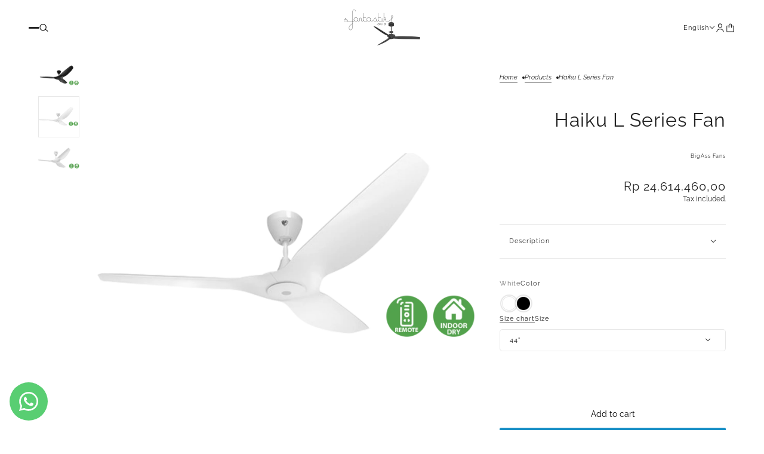

--- FILE ---
content_type: text/html; charset=utf-8
request_url: https://fantastik.asia/en/products/haiku-l-series
body_size: 30687
content:
<!doctype html>
<html
  lang="en"
  dir="ltr"
  style="--announcement--height:0px;--header--height:0px;--split-announcement--height:0px;"
>
  <head>
    <!-- Emerge theme - Version 7.4.1 by Troop Themes - https://troopthemes.com/ -->

    <meta charset="UTF-8">
    <meta http-equiv="X-UA-Compatible" content="IE=edge">
    <meta name="viewport" content="width=device-width, initial-scale=1.0, maximum-scale=5.0"><meta name="description" content="Transform your space with the Haiku L BigAss Fans. Enjoy perfect comfort and silence with classic design and high efficiency. Powerful airflow, integrated LEDs and easy control with WiFi option. Choose from 3 sizes and 7 speed settings. Suitable for indoor spaces with noise levels &amp;lt;35 dBA."><title>
      Haiku L Series Fan
 &ndash; Fantastik Asia</title><link rel="canonical" href="https://fantastik.asia/en/products/haiku-l-series"><link rel="shortcut icon" href="//fantastik.asia/cdn/shop/files/social_profile_logo_5a15b359-3afa-400b-9185-a06e4e1d5cd5.png?v=1752808506&width=32" type="image/png">
      <link rel="apple-touch-icon" href="//fantastik.asia/cdn/shop/files/social_profile_logo_5a15b359-3afa-400b-9185-a06e4e1d5cd5.png?v=1752808506&width=180"><link rel="preconnect" href="https://cdn.shopify.com" crossorigin>
<link rel="preconnect" href="https://fonts.shopifycdn.com" crossorigin>

<link href="//fantastik.asia/cdn/shop/t/12/assets/theme.js?v=108682982838238574191741351213" as="script" rel="preload">

<script async crossorigin fetchpriority="high" src="/cdn/shopifycloud/importmap-polyfill/es-modules-shim.2.4.0.js"></script>
<script type="importmap">
  {
    "imports": {
      "@troop-themes/main": "//fantastik.asia/cdn/shop/t/12/assets/theme.js?v=108682982838238574191741351213"
    }
  }
</script><link
    rel="preload"
    href="//fantastik.asia/cdn/fonts/raleway/raleway_n4.2c76ddd103ff0f30b1230f13e160330ff8b2c68a.woff2"
    as="font"
    type="font/woff2"
    crossorigin
  ><link
    rel="preload"
    href="//fantastik.asia/cdn/fonts/raleway/raleway_n4.2c76ddd103ff0f30b1230f13e160330ff8b2c68a.woff2"
    as="font"
    type="font/woff2"
    crossorigin
  ><link
    rel="preload"
    href="//fantastik.asia/cdn/fonts/raleway/raleway_n4.2c76ddd103ff0f30b1230f13e160330ff8b2c68a.woff2"
    as="font"
    type="font/woff2"
    crossorigin
  ><meta property="og:type" content="product" />
  <meta property="og:title" content="Haiku L Series Fan" /><meta property="og:image" content="http://fantastik.asia/cdn/shop/files/HaikuLSeriesBL.png?v=1751155673&width=1200" />
    <meta property="og:image:secure_url" content="https://fantastik.asia/cdn/shop/files/HaikuLSeriesBL.png?v=1751155673&width=1200" />
    <meta property="og:image:width" content="2480" />
    <meta property="og:image:height" content="2480" /><meta property="og:image" content="http://fantastik.asia/cdn/shop/files/HaikuLSeriesWH-60.png?v=1751155673&width=1200" />
    <meta property="og:image:secure_url" content="https://fantastik.asia/cdn/shop/files/HaikuLSeriesWH-60.png?v=1751155673&width=1200" />
    <meta property="og:image:width" content="2480" />
    <meta property="og:image:height" content="2480" /><meta property="og:image" content="http://fantastik.asia/cdn/shop/files/HaikuLSeriesWH.png?v=1751155673&width=1200" />
    <meta property="og:image:secure_url" content="https://fantastik.asia/cdn/shop/files/HaikuLSeriesWH.png?v=1751155673&width=1200" />
    <meta property="og:image:width" content="2480" />
    <meta property="og:image:height" content="2480" /><meta property="og:price:currency" content="IDR" />
  <meta
    property="og:price:amount"
    content="24.614.460,00"
  />

  <script type="application/ld+json">
    {
      "@context": "https://schema.org/",
      "@type": "Product",
      "name": "Haiku L Series Fan",
      "image": ["//fantastik.asia/cdn/shop/files/HaikuLSeriesBL.png?v=1751155673&width=1200",
"//fantastik.asia/cdn/shop/files/HaikuLSeriesWH-60.png?v=1751155673&width=1200",
"//fantastik.asia/cdn/shop/files/HaikuLSeriesWH.png?v=1751155673&width=1200"
],
      "description": " Transform your space with the Haiku L Fan. The sleek, classic design and powerful performance pr...",
      "sku": "L3127-X6-PB-02-00-E-44"-WH-HR-AS",
      "brand": {
        "@type": "Brand",
        "name": "BigAss Fans"
      },"offers": [{
            "@type" : "Offer","sku": "L3127-X6-PB-02-00-E-44\"-WH-HR-AS","availability": "http://schema.org/InStock",
            "price": 24614460.0,
            "priceCurrency": "IDR",
            "url": "https:\/\/fantastik.asia\/en\/products\/haiku-l-series?variant=45805394854040"
          },
{
            "@type" : "Offer","sku": "L3127-X6-PB-02-00-E-52\"-WH-AS","availability": "http://schema.org/InStock",
            "price": 26439760.0,
            "priceCurrency": "IDR",
            "url": "https:\/\/fantastik.asia\/en\/products\/haiku-l-series?variant=45805394886808"
          },
{
            "@type" : "Offer","sku": "L3127-X6-PB-02-00-E-60\"-WH-AS","availability": "http://schema.org/InStock",
            "price": 32524094.0,
            "priceCurrency": "IDR",
            "url": "https:\/\/fantastik.asia\/en\/products\/haiku-l-series?variant=45805394919576"
          },
{
            "@type" : "Offer","sku": "L3127-X6-PB-02-00-E-44\"-BL-HR-AS","availability": "http://schema.org/InStock",
            "price": 24614460.0,
            "priceCurrency": "IDR",
            "url": "https:\/\/fantastik.asia\/en\/products\/haiku-l-series?variant=45805394952344"
          },
{
            "@type" : "Offer","sku": "L3127-X6-PB-02-00-E-52\"-BL-AS","availability": "http://schema.org/InStock",
            "price": 26439760.0,
            "priceCurrency": "IDR",
            "url": "https:\/\/fantastik.asia\/en\/products\/haiku-l-series?variant=45805394985112"
          },
{
            "@type" : "Offer","sku": "L3127-X6-PB-02-00-E-60\"-BL-AS","availability": "http://schema.org/InStock",
            "price": 29786144.0,
            "priceCurrency": "IDR",
            "url": "https:\/\/fantastik.asia\/en\/products\/haiku-l-series?variant=45805395017880"
          }
]
    }
  </script><meta property="og:url" content="https://fantastik.asia/en/products/haiku-l-series" />
<meta property="og:site_name" content="Fantastik Asia" />
<meta property="og:description" content="Transform your space with the Haiku L BigAss Fans. Enjoy perfect comfort and silence with classic design and high efficiency. Powerful airflow, integrated LEDs and easy control with WiFi option. Choose from 3 sizes and 7 speed settings. Suitable for indoor spaces with noise levels &amp;lt;35 dBA." /><meta name="twitter:card" content="summary" />
<meta name="twitter:description" content="Transform your space with the Haiku L BigAss Fans. Enjoy perfect comfort and silence with classic design and high efficiency. Powerful airflow, integrated LEDs and easy control with WiFi option. Choose from 3 sizes and 7 speed settings. Suitable for indoor spaces with noise levels &amp;lt;35 dBA." /><meta name="twitter:title" content="Haiku L Series Fan" /><meta
      name="twitter:image"
      content="https://fantastik.asia/cdn/shop/files/HaikuLSeriesBL.png?v=1751155673&width=480"
    /><style>@font-face {
  font-family: Raleway;
  font-weight: 400;
  font-style: normal;
  font-display: swap;
  src: url("//fantastik.asia/cdn/fonts/raleway/raleway_n4.2c76ddd103ff0f30b1230f13e160330ff8b2c68a.woff2") format("woff2"),
       url("//fantastik.asia/cdn/fonts/raleway/raleway_n4.c057757dddc39994ad5d9c9f58e7c2c2a72359a9.woff") format("woff");
}
@font-face {
  font-family: Raleway;
  font-weight: 400;
  font-style: normal;
  font-display: swap;
  src: url("//fantastik.asia/cdn/fonts/raleway/raleway_n4.2c76ddd103ff0f30b1230f13e160330ff8b2c68a.woff2") format("woff2"),
       url("//fantastik.asia/cdn/fonts/raleway/raleway_n4.c057757dddc39994ad5d9c9f58e7c2c2a72359a9.woff") format("woff");
}
@font-face {
  font-family: Raleway;
  font-weight: 700;
  font-style: normal;
  font-display: swap;
  src: url("//fantastik.asia/cdn/fonts/raleway/raleway_n7.740cf9e1e4566800071db82eeca3cca45f43ba63.woff2") format("woff2"),
       url("//fantastik.asia/cdn/fonts/raleway/raleway_n7.84943791ecde186400af8db54cf3b5b5e5049a8f.woff") format("woff");
}
@font-face {
  font-family: Raleway;
  font-weight: 400;
  font-style: normal;
  font-display: swap;
  src: url("//fantastik.asia/cdn/fonts/raleway/raleway_n4.2c76ddd103ff0f30b1230f13e160330ff8b2c68a.woff2") format("woff2"),
       url("//fantastik.asia/cdn/fonts/raleway/raleway_n4.c057757dddc39994ad5d9c9f58e7c2c2a72359a9.woff") format("woff");
}
@font-face {
  font-family: Raleway;
  font-weight: 700;
  font-style: normal;
  font-display: swap;
  src: url("//fantastik.asia/cdn/fonts/raleway/raleway_n7.740cf9e1e4566800071db82eeca3cca45f43ba63.woff2") format("woff2"),
       url("//fantastik.asia/cdn/fonts/raleway/raleway_n7.84943791ecde186400af8db54cf3b5b5e5049a8f.woff") format("woff");
}
@font-face {
  font-family: Raleway;
  font-weight: 400;
  font-style: italic;
  font-display: swap;
  src: url("//fantastik.asia/cdn/fonts/raleway/raleway_i4.aaa73a72f55a5e60da3e9a082717e1ed8f22f0a2.woff2") format("woff2"),
       url("//fantastik.asia/cdn/fonts/raleway/raleway_i4.650670cc243082f8988ecc5576b6d613cfd5a8ee.woff") format("woff");
}
@font-face {
  font-family: Raleway;
  font-weight: 700;
  font-style: italic;
  font-display: swap;
  src: url("//fantastik.asia/cdn/fonts/raleway/raleway_i7.6d68e3c55f3382a6b4f1173686f538d89ce56dbc.woff2") format("woff2"),
       url("//fantastik.asia/cdn/fonts/raleway/raleway_i7.ed82a5a5951418ec5b6b0a5010cb65216574b2bd.woff") format("woff");
}
:root {--font--heading--uppercase: normal;--font--nav--uppercase: normal;--font--sub-nav--uppercase: normal;--font--button--uppercase: normal;--font--overline--uppercase: normal;--font--banner--size: 61px;
    --font--banner--mobile-size: 44px;

    --font--featured--size: 59px;
    --font--featured--mobile-size: 44px;

    --font--section--size: 32px;
    --font--section--mobile-size: 20px;

    --font--block--size: 16px;
    --font--block--mobile-size: 20px;

    --font--paragraph--size: 13px;--font--paragraph--mobile-size: 13px;--font--featured-paragraph--size: 14px;--font--featured-paragraph--mobile-size: 14px;--font--nav--size: 11px;--font--nav--mobile-size: 11px;--font--sub-nav--size: 9px;--font--sub-nav--mobile-size: 9px;--font--overline--size: 10px;
    --font--button--size: 14px;
    --font--button--spacing: 0px;

    --font--heading--family: Raleway, sans-serif;
    --font--heading--weight: 400;
    --font--heading--style: normal;
    --font--heading--spacing: 1px;

    --font--nav--family: Raleway, sans-serif;
    --font--nav--weight: 400;
    --font--nav--style: normal;

    --font--paragraph--family: Raleway, sans-serif;
    --font--paragraph--weight: 400;
    --font--paragraph--style: normal;
    --font--paragraph--spacing: 0px;

    --font--line-height: 1.2;
  }
</style><style>
  :root {
    --color--accent-1: #dfb869;
    --color--accent-1-translucent: rgba(223, 184, 105, 0.85);
    --color--accent-2: #fdf8ec;
    --color--accent-2-translucent: rgba(253, 248, 236, 0.85);
    --bg-color--light: #f7f7f7;
    --bg-color--light-translucent: rgba(247, 247, 247, 0.85);
    --bg-color--dark: #222222;
    --bg-color--dark-translucent: rgba(9, 9, 9, 0.85);
    --bg-color--body: #ffffff;
    --bg-color--body-translucent: rgba(255, 255, 255, 0.85);
    --color--body: #222222;
    --color--body--light: #525252;
    --bg-color--panel: #f7f7f7;
    --bg-color--textbox: #fff;
    --bdr-color--page: #222222;
    --bdr-dark--general: rgba(34, 34, 34, 0.1);
    --bdr-light--general: rgba(255,255,255,0.3);

    --color--success: #4caf50;
    --color--alert: #d32f2f;
    --color--stars: black;
    --color--border-disabled: #d2d2d2;

    --content--image-opacity: 0.65;
    --content--shadow-opacity: 0.3;

    --button--color: #222222;
    --button--bg-color: #dfb869;
    --button--bg-color--hover: var(--button--bg-color);
    --button--bdr-color: #dfb869;
    --button--color-disabled: #b9b9b9;
    --button--radius: 2px;
    --input--radius: 5px;
    --image--radius: 0px;

    --progress-bar: linear-gradient(
                      90deg,
                      rgba(223, 184, 105, 0.3) 0%,
                      rgb(223, 184, 105) 80%,
                      rgba(223, 184, 105, 0.8)
                    );

    --border--width: 12px;
    --border--mobile-width: 8px;

    /* shop pay */
    --payment-terms-background-color: #ffffff;

    /* dynamic checkout buttons */
    --shopify-accelerated-checkout-button-block-size: 45px;
    --shopify-accelerated-checkout-button-border-radius: var(--button--radius);
    --shopify-accelerated-checkout-button-box-shadow: 0 0 10px rgba(0, 0, 0, 0.3);

    /* js helpers */
    --announcement-height: 0px;
    --header-height: 0px;

    --sticky-offset: calc(var(--announcement--sticky, 0) * var(--announcement--height, 0px) + var(--header--sticky, 0) * var(--header--height, 0px));
  }
</style><style></style><link href="//fantastik.asia/cdn/shop/t/12/assets/theme.css?v=160353153872936818271741351213" rel="stylesheet" type="text/css" media="all" />
    <script>window.performance && window.performance.mark && window.performance.mark('shopify.content_for_header.start');</script><meta name="facebook-domain-verification" content="kkitkgn4543mjaqq4cyl5i0oiso3k2">
<meta id="shopify-digital-wallet" name="shopify-digital-wallet" content="/53250097304/digital_wallets/dialog">
<link rel="alternate" hreflang="x-default" href="https://fantastik.asia/products/haiku-l-series">
<link rel="alternate" hreflang="id" href="https://fantastik.asia/products/haiku-l-series">
<link rel="alternate" hreflang="en" href="https://fantastik.asia/en/products/haiku-l-series">
<link rel="alternate" type="application/json+oembed" href="https://fantastik.asia/en/products/haiku-l-series.oembed">
<script async="async" src="/checkouts/internal/preloads.js?locale=en-ID"></script>
<script id="shopify-features" type="application/json">{"accessToken":"a6a20cf5e8819d918c782a30ece6d713","betas":["rich-media-storefront-analytics"],"domain":"fantastik.asia","predictiveSearch":true,"shopId":53250097304,"locale":"en"}</script>
<script>var Shopify = Shopify || {};
Shopify.shop = "fantastik-asia.myshopify.com";
Shopify.locale = "en";
Shopify.currency = {"active":"IDR","rate":"1.0"};
Shopify.country = "ID";
Shopify.theme = {"name":"Emerge","id":144882270360,"schema_name":"Emerge","schema_version":"7.4.1","theme_store_id":833,"role":"main"};
Shopify.theme.handle = "null";
Shopify.theme.style = {"id":null,"handle":null};
Shopify.cdnHost = "fantastik.asia/cdn";
Shopify.routes = Shopify.routes || {};
Shopify.routes.root = "/en/";</script>
<script type="module">!function(o){(o.Shopify=o.Shopify||{}).modules=!0}(window);</script>
<script>!function(o){function n(){var o=[];function n(){o.push(Array.prototype.slice.apply(arguments))}return n.q=o,n}var t=o.Shopify=o.Shopify||{};t.loadFeatures=n(),t.autoloadFeatures=n()}(window);</script>
<script id="shop-js-analytics" type="application/json">{"pageType":"product"}</script>
<script defer="defer" async type="module" src="//fantastik.asia/cdn/shopifycloud/shop-js/modules/v2/client.init-shop-cart-sync_C5BV16lS.en.esm.js"></script>
<script defer="defer" async type="module" src="//fantastik.asia/cdn/shopifycloud/shop-js/modules/v2/chunk.common_CygWptCX.esm.js"></script>
<script type="module">
  await import("//fantastik.asia/cdn/shopifycloud/shop-js/modules/v2/client.init-shop-cart-sync_C5BV16lS.en.esm.js");
await import("//fantastik.asia/cdn/shopifycloud/shop-js/modules/v2/chunk.common_CygWptCX.esm.js");

  window.Shopify.SignInWithShop?.initShopCartSync?.({"fedCMEnabled":true,"windoidEnabled":true});

</script>
<script id="__st">var __st={"a":53250097304,"offset":25200,"reqid":"a06c2fd8-e97f-4f2b-805c-53fa7d1801a0-1768763328","pageurl":"fantastik.asia\/en\/products\/haiku-l-series","u":"55fec1929ad9","p":"product","rtyp":"product","rid":6789917474968};</script>
<script>window.ShopifyPaypalV4VisibilityTracking = true;</script>
<script id="captcha-bootstrap">!function(){'use strict';const t='contact',e='account',n='new_comment',o=[[t,t],['blogs',n],['comments',n],[t,'customer']],c=[[e,'customer_login'],[e,'guest_login'],[e,'recover_customer_password'],[e,'create_customer']],r=t=>t.map((([t,e])=>`form[action*='/${t}']:not([data-nocaptcha='true']) input[name='form_type'][value='${e}']`)).join(','),a=t=>()=>t?[...document.querySelectorAll(t)].map((t=>t.form)):[];function s(){const t=[...o],e=r(t);return a(e)}const i='password',u='form_key',d=['recaptcha-v3-token','g-recaptcha-response','h-captcha-response',i],f=()=>{try{return window.sessionStorage}catch{return}},m='__shopify_v',_=t=>t.elements[u];function p(t,e,n=!1){try{const o=window.sessionStorage,c=JSON.parse(o.getItem(e)),{data:r}=function(t){const{data:e,action:n}=t;return t[m]||n?{data:e,action:n}:{data:t,action:n}}(c);for(const[e,n]of Object.entries(r))t.elements[e]&&(t.elements[e].value=n);n&&o.removeItem(e)}catch(o){console.error('form repopulation failed',{error:o})}}const l='form_type',E='cptcha';function T(t){t.dataset[E]=!0}const w=window,h=w.document,L='Shopify',v='ce_forms',y='captcha';let A=!1;((t,e)=>{const n=(g='f06e6c50-85a8-45c8-87d0-21a2b65856fe',I='https://cdn.shopify.com/shopifycloud/storefront-forms-hcaptcha/ce_storefront_forms_captcha_hcaptcha.v1.5.2.iife.js',D={infoText:'Protected by hCaptcha',privacyText:'Privacy',termsText:'Terms'},(t,e,n)=>{const o=w[L][v],c=o.bindForm;if(c)return c(t,g,e,D).then(n);var r;o.q.push([[t,g,e,D],n]),r=I,A||(h.body.append(Object.assign(h.createElement('script'),{id:'captcha-provider',async:!0,src:r})),A=!0)});var g,I,D;w[L]=w[L]||{},w[L][v]=w[L][v]||{},w[L][v].q=[],w[L][y]=w[L][y]||{},w[L][y].protect=function(t,e){n(t,void 0,e),T(t)},Object.freeze(w[L][y]),function(t,e,n,w,h,L){const[v,y,A,g]=function(t,e,n){const i=e?o:[],u=t?c:[],d=[...i,...u],f=r(d),m=r(i),_=r(d.filter((([t,e])=>n.includes(e))));return[a(f),a(m),a(_),s()]}(w,h,L),I=t=>{const e=t.target;return e instanceof HTMLFormElement?e:e&&e.form},D=t=>v().includes(t);t.addEventListener('submit',(t=>{const e=I(t);if(!e)return;const n=D(e)&&!e.dataset.hcaptchaBound&&!e.dataset.recaptchaBound,o=_(e),c=g().includes(e)&&(!o||!o.value);(n||c)&&t.preventDefault(),c&&!n&&(function(t){try{if(!f())return;!function(t){const e=f();if(!e)return;const n=_(t);if(!n)return;const o=n.value;o&&e.removeItem(o)}(t);const e=Array.from(Array(32),(()=>Math.random().toString(36)[2])).join('');!function(t,e){_(t)||t.append(Object.assign(document.createElement('input'),{type:'hidden',name:u})),t.elements[u].value=e}(t,e),function(t,e){const n=f();if(!n)return;const o=[...t.querySelectorAll(`input[type='${i}']`)].map((({name:t})=>t)),c=[...d,...o],r={};for(const[a,s]of new FormData(t).entries())c.includes(a)||(r[a]=s);n.setItem(e,JSON.stringify({[m]:1,action:t.action,data:r}))}(t,e)}catch(e){console.error('failed to persist form',e)}}(e),e.submit())}));const S=(t,e)=>{t&&!t.dataset[E]&&(n(t,e.some((e=>e===t))),T(t))};for(const o of['focusin','change'])t.addEventListener(o,(t=>{const e=I(t);D(e)&&S(e,y())}));const B=e.get('form_key'),M=e.get(l),P=B&&M;t.addEventListener('DOMContentLoaded',(()=>{const t=y();if(P)for(const e of t)e.elements[l].value===M&&p(e,B);[...new Set([...A(),...v().filter((t=>'true'===t.dataset.shopifyCaptcha))])].forEach((e=>S(e,t)))}))}(h,new URLSearchParams(w.location.search),n,t,e,['guest_login'])})(!0,!0)}();</script>
<script integrity="sha256-4kQ18oKyAcykRKYeNunJcIwy7WH5gtpwJnB7kiuLZ1E=" data-source-attribution="shopify.loadfeatures" defer="defer" src="//fantastik.asia/cdn/shopifycloud/storefront/assets/storefront/load_feature-a0a9edcb.js" crossorigin="anonymous"></script>
<script data-source-attribution="shopify.dynamic_checkout.dynamic.init">var Shopify=Shopify||{};Shopify.PaymentButton=Shopify.PaymentButton||{isStorefrontPortableWallets:!0,init:function(){window.Shopify.PaymentButton.init=function(){};var t=document.createElement("script");t.src="https://fantastik.asia/cdn/shopifycloud/portable-wallets/latest/portable-wallets.en.js",t.type="module",document.head.appendChild(t)}};
</script>
<script data-source-attribution="shopify.dynamic_checkout.buyer_consent">
  function portableWalletsHideBuyerConsent(e){var t=document.getElementById("shopify-buyer-consent"),n=document.getElementById("shopify-subscription-policy-button");t&&n&&(t.classList.add("hidden"),t.setAttribute("aria-hidden","true"),n.removeEventListener("click",e))}function portableWalletsShowBuyerConsent(e){var t=document.getElementById("shopify-buyer-consent"),n=document.getElementById("shopify-subscription-policy-button");t&&n&&(t.classList.remove("hidden"),t.removeAttribute("aria-hidden"),n.addEventListener("click",e))}window.Shopify?.PaymentButton&&(window.Shopify.PaymentButton.hideBuyerConsent=portableWalletsHideBuyerConsent,window.Shopify.PaymentButton.showBuyerConsent=portableWalletsShowBuyerConsent);
</script>
<script>
  function portableWalletsCleanup(e){e&&e.src&&console.error("Failed to load portable wallets script "+e.src);var t=document.querySelectorAll("shopify-accelerated-checkout .shopify-payment-button__skeleton, shopify-accelerated-checkout-cart .wallet-cart-button__skeleton"),e=document.getElementById("shopify-buyer-consent");for(let e=0;e<t.length;e++)t[e].remove();e&&e.remove()}function portableWalletsNotLoadedAsModule(e){e instanceof ErrorEvent&&"string"==typeof e.message&&e.message.includes("import.meta")&&"string"==typeof e.filename&&e.filename.includes("portable-wallets")&&(window.removeEventListener("error",portableWalletsNotLoadedAsModule),window.Shopify.PaymentButton.failedToLoad=e,"loading"===document.readyState?document.addEventListener("DOMContentLoaded",window.Shopify.PaymentButton.init):window.Shopify.PaymentButton.init())}window.addEventListener("error",portableWalletsNotLoadedAsModule);
</script>

<script type="module" src="https://fantastik.asia/cdn/shopifycloud/portable-wallets/latest/portable-wallets.en.js" onError="portableWalletsCleanup(this)" crossorigin="anonymous"></script>
<script nomodule>
  document.addEventListener("DOMContentLoaded", portableWalletsCleanup);
</script>

<link id="shopify-accelerated-checkout-styles" rel="stylesheet" media="screen" href="https://fantastik.asia/cdn/shopifycloud/portable-wallets/latest/accelerated-checkout-backwards-compat.css" crossorigin="anonymous">
<style id="shopify-accelerated-checkout-cart">
        #shopify-buyer-consent {
  margin-top: 1em;
  display: inline-block;
  width: 100%;
}

#shopify-buyer-consent.hidden {
  display: none;
}

#shopify-subscription-policy-button {
  background: none;
  border: none;
  padding: 0;
  text-decoration: underline;
  font-size: inherit;
  cursor: pointer;
}

#shopify-subscription-policy-button::before {
  box-shadow: none;
}

      </style>

<script>window.performance && window.performance.mark && window.performance.mark('shopify.content_for_header.end');</script>
<script>
  if (Shopify) {
    Shopify.routes = {
      ...Shopify.routes,
      all_products_collection: '/en/collections/all',
      cart: '/en/cart',
      cart_add: '/en/cart/add',
      cart_change: '/en/cart/change',
      cart_update: '/en/cart/update',
      libraries: {
        swipe_listener: "//fantastik.asia/cdn/shop/t/12/assets/swipe-listener.min.js?v=123039615894270182531741351213",
        masonry: "//fantastik.asia/cdn/shop/t/12/assets/masonry.min.js?v=153413113355937702121741351213",
        plyr: "/cdn/shopifycloud/plyr/v2.0/shopify-plyr.en.js",
        vimeo: "https://player.vimeo.com/api/player.js"
      },
      product_recommendations: '/en/recommendations/products',
      predictive_search: '/en/search/suggest',
      search: '/en/search',
      root: '/en',
      youtube: 'https://youtube.com/iframe_api'
    }
  }
</script><script type="module" src="//fantastik.asia/cdn/shop/t/12/assets/theme.js?v=108682982838238574191741351213"></script>
  <!-- BEGIN app block: shopify://apps/epa-easy-product-addons/blocks/speedup_link/0099190e-a0cb-49e7-8d26-026c9d26f337 --><!-- BEGIN app snippet: sg_product -->

<script>
  window["sg_addon_master_id"]="6789917474968";
  window["sgAddonCollectionMetaAddons"]=  "" 
  
      var isSgAddonRequest = {"addons":[{"product_id":8816102703256,"priority":1,"text_field":0}],"is_group":0,"is_active":1,"rules":null,"groups":[],"mt_addon_hash":"6Jg0FcjTb9"};
      var sgAddon_master_json = {"id":6789917474968,"title":"Haiku L Series Fan","handle":"haiku-l-series","description":"\u003cp\u003e Transform your space with the Haiku L Fan. The sleek, classic design and powerful performance provide comfort with perfect silence. Get high efficiency and energy savings with a brushless DC\/EC motor and integrated dimmable LED feature.\u003cbr\u003e\u003cbr\u003e The Haiku L Fan delivers comfort with a sleek, classic design and powerful performance. With a manually balanced hybrid resin airfoil in classic black or white, the Haiku L will be the perfect addition to your space.\u003cbr\u003e \u003cbr\u003eIntegrated features, such as an LED kit and a handheld remote with wall mount, provide convenience and ease of use. The Haiku L also has a wired and 0–10V wall control option. The powerful, energy-efficient brushless DC\/EC motor allows the Haiku L to produce a large airflow without making any noise, a high-quality fan with an elegant, energy-efficient design.\u003c\/p\u003e\n\n\u003cp\u003e Here are the specifications:\u003c\/p\u003e\n\n\u003cp\u003e \u003cspan\u003eBrand: Big Ass Fans\u003cbr\u003e Installation: On the ceiling\u003cbr\u003e Voltage : 220V Hertz : 50 Hz\u003cbr\u003e Watts : 20\u003cbr\u003e RPM : 190\u003cbr\u003e Airflow (m3\/min) : N\/A\u003cbr\u003e Propeller can be turned: No\u003cbr\u003e Motor Type : DC\u003cbr\u003e Control Type : Remote Control\u003cbr\u003e Motor Material: Metal\u003cbr\u003e Fan Leaf Material: Plastic\u003cbr\u003e Diameter: 44\" \/ 111 cm, 52\" \/ 132 cm, 60\" \/ 152 cm\u003cbr\u003e Light Kit : Available\u003cbr\u003e Including fan blades: Yes\u003cbr\u003e Weight (kg): 10\u003cbr\u003e Dimensions (cm): 80 * 28 * 23\u003cbr\u003e Service \/ Motor Warranty: 1 year \/ 4 years\u003c\/span\u003e\u003c\/p\u003e","published_at":"2023-05-15T11:28:05+07:00","created_at":"2021-05-28T13:50:14+07:00","vendor":"BigAss Fans","type":"Ceiling Fan","tags":["Ceiling Fans","Indoor Dry","pre order"],"price":2461446000,"price_min":2461446000,"price_max":3252409400,"available":true,"price_varies":true,"compare_at_price":null,"compare_at_price_min":0,"compare_at_price_max":0,"compare_at_price_varies":false,"variants":[{"id":45805394854040,"title":"White \/ 44\"","option1":"White","option2":"44\"","option3":null,"sku":"L3127-X6-PB-02-00-E-44\"-WH-HR-AS","requires_shipping":true,"taxable":true,"featured_image":{"id":49433657933976,"product_id":6789917474968,"position":2,"created_at":"2025-06-29T07:07:52+07:00","updated_at":"2025-06-29T07:07:53+07:00","alt":null,"width":2480,"height":2480,"src":"\/\/fantastik.asia\/cdn\/shop\/files\/HaikuLSeriesWH-60.png?v=1751155673","variant_ids":[45805394854040,45805394886808,45805394919576]},"available":true,"name":"Haiku L Series Fan - White \/ 44\"","public_title":"White \/ 44\"","options":["White","44\""],"price":2461446000,"weight":0,"compare_at_price":null,"inventory_management":"shopify","barcode":"L3127-X6-PB-02-00-E-44\"-WH-HR-AS","featured_media":{"alt":null,"id":41456862265496,"position":2,"preview_image":{"aspect_ratio":1.0,"height":2480,"width":2480,"src":"\/\/fantastik.asia\/cdn\/shop\/files\/HaikuLSeriesWH-60.png?v=1751155673"}},"requires_selling_plan":false,"selling_plan_allocations":[]},{"id":45805394886808,"title":"White \/ 52\"","option1":"White","option2":"52\"","option3":null,"sku":"L3127-X6-PB-02-00-E-52\"-WH-AS","requires_shipping":true,"taxable":true,"featured_image":{"id":49433657933976,"product_id":6789917474968,"position":2,"created_at":"2025-06-29T07:07:52+07:00","updated_at":"2025-06-29T07:07:53+07:00","alt":null,"width":2480,"height":2480,"src":"\/\/fantastik.asia\/cdn\/shop\/files\/HaikuLSeriesWH-60.png?v=1751155673","variant_ids":[45805394854040,45805394886808,45805394919576]},"available":true,"name":"Haiku L Series Fan - White \/ 52\"","public_title":"White \/ 52\"","options":["White","52\""],"price":2643976000,"weight":0,"compare_at_price":null,"inventory_management":"shopify","barcode":"L3127-X6-PB-02-00-E-52\"-WH-AS","featured_media":{"alt":null,"id":41456862265496,"position":2,"preview_image":{"aspect_ratio":1.0,"height":2480,"width":2480,"src":"\/\/fantastik.asia\/cdn\/shop\/files\/HaikuLSeriesWH-60.png?v=1751155673"}},"requires_selling_plan":false,"selling_plan_allocations":[]},{"id":45805394919576,"title":"White \/ 60\"","option1":"White","option2":"60\"","option3":null,"sku":"L3127-X6-PB-02-00-E-60\"-WH-AS","requires_shipping":true,"taxable":true,"featured_image":{"id":49433657933976,"product_id":6789917474968,"position":2,"created_at":"2025-06-29T07:07:52+07:00","updated_at":"2025-06-29T07:07:53+07:00","alt":null,"width":2480,"height":2480,"src":"\/\/fantastik.asia\/cdn\/shop\/files\/HaikuLSeriesWH-60.png?v=1751155673","variant_ids":[45805394854040,45805394886808,45805394919576]},"available":true,"name":"Haiku L Series Fan - White \/ 60\"","public_title":"White \/ 60\"","options":["White","60\""],"price":3252409400,"weight":0,"compare_at_price":null,"inventory_management":"shopify","barcode":"L3127-X6-PB-02-00-E-60\"-WH-AS","featured_media":{"alt":null,"id":41456862265496,"position":2,"preview_image":{"aspect_ratio":1.0,"height":2480,"width":2480,"src":"\/\/fantastik.asia\/cdn\/shop\/files\/HaikuLSeriesWH-60.png?v=1751155673"}},"requires_selling_plan":false,"selling_plan_allocations":[]},{"id":45805394952344,"title":"Black \/ 44\"","option1":"Black","option2":"44\"","option3":null,"sku":"L3127-X6-PB-02-00-E-44\"-BL-HR-AS","requires_shipping":true,"taxable":true,"featured_image":{"id":49433657999512,"product_id":6789917474968,"position":1,"created_at":"2025-06-29T07:07:51+07:00","updated_at":"2025-06-29T07:07:53+07:00","alt":null,"width":2480,"height":2480,"src":"\/\/fantastik.asia\/cdn\/shop\/files\/HaikuLSeriesBL.png?v=1751155673","variant_ids":[45805394952344,45805394985112,45805395017880]},"available":true,"name":"Haiku L Series Fan - Black \/ 44\"","public_title":"Black \/ 44\"","options":["Black","44\""],"price":2461446000,"weight":0,"compare_at_price":null,"inventory_management":"shopify","barcode":"L3127-X6-PB-02-00-E-44\"-BL-HR-AS","featured_media":{"alt":null,"id":41456862232728,"position":1,"preview_image":{"aspect_ratio":1.0,"height":2480,"width":2480,"src":"\/\/fantastik.asia\/cdn\/shop\/files\/HaikuLSeriesBL.png?v=1751155673"}},"requires_selling_plan":false,"selling_plan_allocations":[]},{"id":45805394985112,"title":"Black \/ 52\"","option1":"Black","option2":"52\"","option3":null,"sku":"L3127-X6-PB-02-00-E-52\"-BL-AS","requires_shipping":true,"taxable":true,"featured_image":{"id":49433657999512,"product_id":6789917474968,"position":1,"created_at":"2025-06-29T07:07:51+07:00","updated_at":"2025-06-29T07:07:53+07:00","alt":null,"width":2480,"height":2480,"src":"\/\/fantastik.asia\/cdn\/shop\/files\/HaikuLSeriesBL.png?v=1751155673","variant_ids":[45805394952344,45805394985112,45805395017880]},"available":true,"name":"Haiku L Series Fan - Black \/ 52\"","public_title":"Black \/ 52\"","options":["Black","52\""],"price":2643976000,"weight":0,"compare_at_price":null,"inventory_management":"shopify","barcode":"L3127-X6-PB-02-00-E-52\"-BL-AS","featured_media":{"alt":null,"id":41456862232728,"position":1,"preview_image":{"aspect_ratio":1.0,"height":2480,"width":2480,"src":"\/\/fantastik.asia\/cdn\/shop\/files\/HaikuLSeriesBL.png?v=1751155673"}},"requires_selling_plan":false,"selling_plan_allocations":[]},{"id":45805395017880,"title":"Black \/ 60\"","option1":"Black","option2":"60\"","option3":null,"sku":"L3127-X6-PB-02-00-E-60\"-BL-AS","requires_shipping":true,"taxable":true,"featured_image":{"id":49433657999512,"product_id":6789917474968,"position":1,"created_at":"2025-06-29T07:07:51+07:00","updated_at":"2025-06-29T07:07:53+07:00","alt":null,"width":2480,"height":2480,"src":"\/\/fantastik.asia\/cdn\/shop\/files\/HaikuLSeriesBL.png?v=1751155673","variant_ids":[45805394952344,45805394985112,45805395017880]},"available":true,"name":"Haiku L Series Fan - Black \/ 60\"","public_title":"Black \/ 60\"","options":["Black","60\""],"price":2978614400,"weight":0,"compare_at_price":null,"inventory_management":"shopify","barcode":"L3127-X6-PB-02-00-E-60\"-BL-AS","featured_media":{"alt":null,"id":41456862232728,"position":1,"preview_image":{"aspect_ratio":1.0,"height":2480,"width":2480,"src":"\/\/fantastik.asia\/cdn\/shop\/files\/HaikuLSeriesBL.png?v=1751155673"}},"requires_selling_plan":false,"selling_plan_allocations":[]}],"images":["\/\/fantastik.asia\/cdn\/shop\/files\/HaikuLSeriesBL.png?v=1751155673","\/\/fantastik.asia\/cdn\/shop\/files\/HaikuLSeriesWH-60.png?v=1751155673","\/\/fantastik.asia\/cdn\/shop\/files\/HaikuLSeriesWH.png?v=1751155673"],"featured_image":"\/\/fantastik.asia\/cdn\/shop\/files\/HaikuLSeriesBL.png?v=1751155673","options":["Color","Size"],"media":[{"alt":null,"id":41456862232728,"position":1,"preview_image":{"aspect_ratio":1.0,"height":2480,"width":2480,"src":"\/\/fantastik.asia\/cdn\/shop\/files\/HaikuLSeriesBL.png?v=1751155673"},"aspect_ratio":1.0,"height":2480,"media_type":"image","src":"\/\/fantastik.asia\/cdn\/shop\/files\/HaikuLSeriesBL.png?v=1751155673","width":2480},{"alt":null,"id":41456862265496,"position":2,"preview_image":{"aspect_ratio":1.0,"height":2480,"width":2480,"src":"\/\/fantastik.asia\/cdn\/shop\/files\/HaikuLSeriesWH-60.png?v=1751155673"},"aspect_ratio":1.0,"height":2480,"media_type":"image","src":"\/\/fantastik.asia\/cdn\/shop\/files\/HaikuLSeriesWH-60.png?v=1751155673","width":2480},{"alt":null,"id":41456862298264,"position":3,"preview_image":{"aspect_ratio":1.0,"height":2480,"width":2480,"src":"\/\/fantastik.asia\/cdn\/shop\/files\/HaikuLSeriesWH.png?v=1751155673"},"aspect_ratio":1.0,"height":2480,"media_type":"image","src":"\/\/fantastik.asia\/cdn\/shop\/files\/HaikuLSeriesWH.png?v=1751155673","width":2480}],"requires_selling_plan":false,"selling_plan_groups":[],"content":"\u003cp\u003e Transform your space with the Haiku L Fan. The sleek, classic design and powerful performance provide comfort with perfect silence. Get high efficiency and energy savings with a brushless DC\/EC motor and integrated dimmable LED feature.\u003cbr\u003e\u003cbr\u003e The Haiku L Fan delivers comfort with a sleek, classic design and powerful performance. With a manually balanced hybrid resin airfoil in classic black or white, the Haiku L will be the perfect addition to your space.\u003cbr\u003e \u003cbr\u003eIntegrated features, such as an LED kit and a handheld remote with wall mount, provide convenience and ease of use. The Haiku L also has a wired and 0–10V wall control option. The powerful, energy-efficient brushless DC\/EC motor allows the Haiku L to produce a large airflow without making any noise, a high-quality fan with an elegant, energy-efficient design.\u003c\/p\u003e\n\n\u003cp\u003e Here are the specifications:\u003c\/p\u003e\n\n\u003cp\u003e \u003cspan\u003eBrand: Big Ass Fans\u003cbr\u003e Installation: On the ceiling\u003cbr\u003e Voltage : 220V Hertz : 50 Hz\u003cbr\u003e Watts : 20\u003cbr\u003e RPM : 190\u003cbr\u003e Airflow (m3\/min) : N\/A\u003cbr\u003e Propeller can be turned: No\u003cbr\u003e Motor Type : DC\u003cbr\u003e Control Type : Remote Control\u003cbr\u003e Motor Material: Metal\u003cbr\u003e Fan Leaf Material: Plastic\u003cbr\u003e Diameter: 44\" \/ 111 cm, 52\" \/ 132 cm, 60\" \/ 152 cm\u003cbr\u003e Light Kit : Available\u003cbr\u003e Including fan blades: Yes\u003cbr\u003e Weight (kg): 10\u003cbr\u003e Dimensions (cm): 80 * 28 * 23\u003cbr\u003e Service \/ Motor Warranty: 1 year \/ 4 years\u003c\/span\u003e\u003c\/p\u003e"};
  
</script>

<!-- END app snippet -->

  <script>
    window["sg_addons_coll_ids"] = {
      ids:"261230821528,261231083672"
    };
    window["items_with_ids"] = false || {}
  </script>


<!-- BEGIN app snippet: sg-globals -->
<script type="text/javascript">
  (function(){
    const convertLang = (locale) => {
      let t = locale.toUpperCase();
      return "PT-BR" === t || "PT-PT" === t || "ZH-CN" === t || "ZH-TW" === t ? t.replace("-", "_") : t.match(/^[a-zA-Z]{2}-[a-zA-Z]{2}$/) ? t.substring(0, 2) : t
    }

    const sg_addon_setGlobalVariables = () => {
      try{
        let locale = "en";
        window["sg_addon_currentLanguage"] = convertLang(locale);
        window["sg_addon_defaultLanguage"] ="id";
        window["sg_addon_defaultRootUrl"] ="/";
        window["sg_addon_currentRootUrl"] ="/en";
        window["sg_addon_shopLocales"] = sgAddonGetAllLocales();
      }catch(err){
        console.log("Language Config:- ",err);
      }
    }

    const sgAddonGetAllLocales = () => {
      let shopLocales = {};
      try{shopLocales["id"] = {
            endonymName : "Indonesia",
            isoCode : "id",
            name : "Indonesian",
            primary : true,
            rootUrl : "\/"
          };shopLocales["en"] = {
            endonymName : "English",
            isoCode : "en",
            name : "English",
            primary : false,
            rootUrl : "\/en"
          };}catch(err){
        console.log("getAllLocales Config:- ",err);
      }
      return shopLocales;
    }

    sg_addon_setGlobalVariables();
    
    window["sg_addon_sfApiVersion"]='2025-04';
    window["sgAddon_moneyFormats"] = {
      "money": "Rp {{amount_with_comma_separator}}",
      "moneyCurrency": "Rp {{amount_with_comma_separator}} IDR"
    };
    window["sg_addon_groupsData"] = {};
    try {
      let customSGAddonMeta = {"sg_addon_custom_js":"window.sgAddon_money_format = true;"};
      if (customSGAddonMeta.sg_addon_custom_js) {
        Function(customSGAddonMeta.sg_addon_custom_js)();
      }
    } catch (error) {
      console.warn("Error In SG Addon Custom Code", error);
    }
  })();
</script>
<!-- END app snippet -->
<!-- BEGIN app snippet: sg_speedup -->


<script>
  try{
    window["sgAddon_all_translated"] = {"sg_addon_translation_en":{"addons_heading":"Accessory Add-ons","sold_out":"Sold Out","qv_label":"Quick View","mandatory_text":"Please select atleast an addon!","subtotal_label":"SubTotal","view_full_details":"View full details","less_details":"Less details...","quantity":"Quantity","message":"Product added to cart.","variant":"Variant","add_to_cart":"ADD TO CART","qv_sold_out":"SOLD OUT","cart_heading":"Cart Addons Box","addaddon_cart":"ADD ADDON","label_text":"Additional Info","line_placeholder":"Text Message","discount_label":"Spice Discount","inStockLabel":"\u003cspan\u003e[inventory_qty] In Stock\u003c\/span\u003e","lowStockLabel":"\u003cspan\u003eonly [inventory_qty] Left\u003c\/span\u003e","bl_atc_label":"ADD TO CART","bl_unselect_label":"PLEASE SELECT ATLEAST ONE ADDON","bl_master_label":"THIS ITEM","bl_heading":"Frequently Bought Together","individual_atc_label":"ADD ADDON"}}
    window["sg_addon_settings_config"] =  {"host":"https://spa.spicegems.com","shopName":"fantastik-asia.myshopify.com","hasSetting":1,"sgCookieHash":"PmM5L4Jiyz","hasMaster":1,"handleId":{"mastersToReq":"[6596738121880,8790850044056,6700480528536,6789917474968,6590686822552,6562056372376,6590744723608,7244746195096,6596516741272,6596573724824,7272820867224,6596670914712,7245420429464,8315779612824,8442708361368,8587092426904,8586940907672,7247051686040,6773130199192,6597120360600,6675894206616,6630382665880,6633790701720,6598595903640,6564753604760,6843156496536,6598809616536,7245874856088,8439402397848,6772869955736,8587010474136,6675417333912,6641195155608,6640705929368,6598781993112,6564718084248,6630305726616,6604949586072,7274141515928,6641217634456,6562302066840,6596599447704,6657210450072,7244773097624,6604931694744,7244791873688,6552557748376,7219421118616]","collectionsToReq":"[]","hasProMaster":true,"hasCollMaster":false},"settings":{"is_active":"1","max_addons":"5","quick_view":"0","quick_view_desc":"0","ajax_cart":"0","bro_stack":"0","quantity_selector":"0","image_viewer":"1","addons_heading":"Aksesori Tambahan","cart_heading":"Cart Addons Box","addaddon_cart":"ADD ADDON","variant":"Variant","quantity":"Quantity","view_full_details":"View full details","less_details":"Less details...","add_to_cart":"ADD TO CART","message":"Product added to cart.","custom_css":"#layout-03 .spice-spa-addon-product-item {\n    border: 1px solid #2222221a;\n}\n.spice-spa-addon-product-item .spice-spa-addon-input-field {\n   line-height: 0px;\n}\n#layout-03 .spice-spa-addon-product-item:hover{\n    box-shadow: none;\n}","sold_pro":"1","image_link":"1","compare_at":"0","unlink_title":"1","image_click_checkbox":"0","cart_max_addons":"5","cart_quantity_selector":"1","cart_sold_pro":"0","cart_image_link":"0","compare_at_cart":"0","sg_currency":"spice_currency_1","qv_label":"Quick View","sold_out":"Sold Out","qv_sold_out":"SOLD OUT","way_to_prevent":"none","soldout_master":"1","cart_qv":"0","cartqv_desc":"0","plusminus_qty":"0","plusminus_cart":"0","line_prop":"0","label_show":"1","label_text":"Additional Info","addon_mandatory":"0","mandatory_text":"Please select atleast an addon!","line_placeholder":"Text Message","sell_master":"0","atc_btn_selector":"no","theme_data":"","applied_discount":"0","is_discount":"0","layout":{"name":"layout-03","isBundle":false},"group_layout":"layout-01","product_snippet":"1","cart_snippet":"0","product_form_selector":"no","atc_product_selector":"no","cart_form_selector":"no","checkout_btn_selector":"no","subtotal":"0","subtotal_label":"SubTotal","subtotal_position":"beforebegin","jQVersion":"0","collection_discount":"0","inventoryOnProduct":"0","inventoryOnCart":"0","inStock":"0","lowStock":"0","inStockLabel":"<span>[inventory_qty] In Stock</span>","lowStockLabel":"<span>only [inventory_qty] Left</span>","thresholdQty":"5","bl_atc_label":"ADD TO CART","bl_unselect_label":"PLEASE SELECT ATLEAST ONE ADDON","bl_master_label":"THIS ITEM","bl_heading":"Frequently Bought Together","addon_slider":"0","individual_atc":"0","individual_atc_label":"ADD ADDON","money_format":"Rp {{amount_with_comma_separator}} IDR","mt_addon_hash":"6Jg0FcjTb9","stop_undefined":"1","sf_token":"a169bd92b344229a62363700c236cabd"},"allow_asset_script":true} ;
    window["sgAddon_translated_locale"] =  {"addons_heading":"Accessory Add-ons","sold_out":"Sold Out","qv_label":"Quick View","mandatory_text":"Please select atleast an addon!","subtotal_label":"SubTotal","view_full_details":"View full details","less_details":"Less details...","quantity":"Quantity","message":"Product added to cart.","variant":"Variant","add_to_cart":"ADD TO CART","qv_sold_out":"SOLD OUT","cart_heading":"Cart Addons Box","addaddon_cart":"ADD ADDON","label_text":"Additional Info","line_placeholder":"Text Message","discount_label":"Spice Discount","inStockLabel":"<span>[inventory_qty] In Stock</span>","lowStockLabel":"<span>only [inventory_qty] Left</span>","bl_atc_label":"ADD TO CART","bl_unselect_label":"PLEASE SELECT ATLEAST ONE ADDON","bl_master_label":"THIS ITEM","bl_heading":"Frequently Bought Together","individual_atc_label":"ADD ADDON"} ;
    window["sg_addon_all_group_translations"] = {};
    window["sgAddon_group_translated_locale"] =  "" ;
  } catch(error){
    console.warn("Error in getting settings or translate", error);
  }
</script>


	<!-- ADDONS SCRIPT FROM ASSETS  -->
	<link href="//cdn.shopify.com/extensions/0199f1f9-2710-7d14-b59e-36df293c2f34/release_v_1_1_2_variant_limit/assets/addon_main.css" rel="stylesheet" type="text/css" media="all" />
	<script src="https://cdn.shopify.com/extensions/0199f1f9-2710-7d14-b59e-36df293c2f34/release_v_1_1_2_variant_limit/assets/addon_main.js" type="text/javascript" async></script>


<!-- END app snippet -->



<!-- END app block --><!-- BEGIN app block: shopify://apps/whatsapp-button/blocks/app-embed-block/96d80a63-e860-4262-a001-8b82ac4d00e6 --><script>
    (function() {
        function asyncLoad() {
            var url = 'https://whatsapp-button.eazeapps.io/api/buttonInstallation/scriptTag?shopId=40495&v=1758649857';
            var s = document.createElement('script');
            s.type = 'text/javascript';
            s.async = true;
            s.src = url;
            var x = document.getElementsByTagName('script')[0];
            x.parentNode.insertBefore(s, x);
        };
        if(window.attachEvent) {
            window.attachEvent('onload', asyncLoad);
        } else {
            window.addEventListener('load', asyncLoad, false);
        }
    })();
</script>

<!-- END app block --><link href="https://monorail-edge.shopifysvc.com" rel="dns-prefetch">
<script>(function(){if ("sendBeacon" in navigator && "performance" in window) {try {var session_token_from_headers = performance.getEntriesByType('navigation')[0].serverTiming.find(x => x.name == '_s').description;} catch {var session_token_from_headers = undefined;}var session_cookie_matches = document.cookie.match(/_shopify_s=([^;]*)/);var session_token_from_cookie = session_cookie_matches && session_cookie_matches.length === 2 ? session_cookie_matches[1] : "";var session_token = session_token_from_headers || session_token_from_cookie || "";function handle_abandonment_event(e) {var entries = performance.getEntries().filter(function(entry) {return /monorail-edge.shopifysvc.com/.test(entry.name);});if (!window.abandonment_tracked && entries.length === 0) {window.abandonment_tracked = true;var currentMs = Date.now();var navigation_start = performance.timing.navigationStart;var payload = {shop_id: 53250097304,url: window.location.href,navigation_start,duration: currentMs - navigation_start,session_token,page_type: "product"};window.navigator.sendBeacon("https://monorail-edge.shopifysvc.com/v1/produce", JSON.stringify({schema_id: "online_store_buyer_site_abandonment/1.1",payload: payload,metadata: {event_created_at_ms: currentMs,event_sent_at_ms: currentMs}}));}}window.addEventListener('pagehide', handle_abandonment_event);}}());</script>
<script id="web-pixels-manager-setup">(function e(e,d,r,n,o){if(void 0===o&&(o={}),!Boolean(null===(a=null===(i=window.Shopify)||void 0===i?void 0:i.analytics)||void 0===a?void 0:a.replayQueue)){var i,a;window.Shopify=window.Shopify||{};var t=window.Shopify;t.analytics=t.analytics||{};var s=t.analytics;s.replayQueue=[],s.publish=function(e,d,r){return s.replayQueue.push([e,d,r]),!0};try{self.performance.mark("wpm:start")}catch(e){}var l=function(){var e={modern:/Edge?\/(1{2}[4-9]|1[2-9]\d|[2-9]\d{2}|\d{4,})\.\d+(\.\d+|)|Firefox\/(1{2}[4-9]|1[2-9]\d|[2-9]\d{2}|\d{4,})\.\d+(\.\d+|)|Chrom(ium|e)\/(9{2}|\d{3,})\.\d+(\.\d+|)|(Maci|X1{2}).+ Version\/(15\.\d+|(1[6-9]|[2-9]\d|\d{3,})\.\d+)([,.]\d+|)( \(\w+\)|)( Mobile\/\w+|) Safari\/|Chrome.+OPR\/(9{2}|\d{3,})\.\d+\.\d+|(CPU[ +]OS|iPhone[ +]OS|CPU[ +]iPhone|CPU IPhone OS|CPU iPad OS)[ +]+(15[._]\d+|(1[6-9]|[2-9]\d|\d{3,})[._]\d+)([._]\d+|)|Android:?[ /-](13[3-9]|1[4-9]\d|[2-9]\d{2}|\d{4,})(\.\d+|)(\.\d+|)|Android.+Firefox\/(13[5-9]|1[4-9]\d|[2-9]\d{2}|\d{4,})\.\d+(\.\d+|)|Android.+Chrom(ium|e)\/(13[3-9]|1[4-9]\d|[2-9]\d{2}|\d{4,})\.\d+(\.\d+|)|SamsungBrowser\/([2-9]\d|\d{3,})\.\d+/,legacy:/Edge?\/(1[6-9]|[2-9]\d|\d{3,})\.\d+(\.\d+|)|Firefox\/(5[4-9]|[6-9]\d|\d{3,})\.\d+(\.\d+|)|Chrom(ium|e)\/(5[1-9]|[6-9]\d|\d{3,})\.\d+(\.\d+|)([\d.]+$|.*Safari\/(?![\d.]+ Edge\/[\d.]+$))|(Maci|X1{2}).+ Version\/(10\.\d+|(1[1-9]|[2-9]\d|\d{3,})\.\d+)([,.]\d+|)( \(\w+\)|)( Mobile\/\w+|) Safari\/|Chrome.+OPR\/(3[89]|[4-9]\d|\d{3,})\.\d+\.\d+|(CPU[ +]OS|iPhone[ +]OS|CPU[ +]iPhone|CPU IPhone OS|CPU iPad OS)[ +]+(10[._]\d+|(1[1-9]|[2-9]\d|\d{3,})[._]\d+)([._]\d+|)|Android:?[ /-](13[3-9]|1[4-9]\d|[2-9]\d{2}|\d{4,})(\.\d+|)(\.\d+|)|Mobile Safari.+OPR\/([89]\d|\d{3,})\.\d+\.\d+|Android.+Firefox\/(13[5-9]|1[4-9]\d|[2-9]\d{2}|\d{4,})\.\d+(\.\d+|)|Android.+Chrom(ium|e)\/(13[3-9]|1[4-9]\d|[2-9]\d{2}|\d{4,})\.\d+(\.\d+|)|Android.+(UC? ?Browser|UCWEB|U3)[ /]?(15\.([5-9]|\d{2,})|(1[6-9]|[2-9]\d|\d{3,})\.\d+)\.\d+|SamsungBrowser\/(5\.\d+|([6-9]|\d{2,})\.\d+)|Android.+MQ{2}Browser\/(14(\.(9|\d{2,})|)|(1[5-9]|[2-9]\d|\d{3,})(\.\d+|))(\.\d+|)|K[Aa][Ii]OS\/(3\.\d+|([4-9]|\d{2,})\.\d+)(\.\d+|)/},d=e.modern,r=e.legacy,n=navigator.userAgent;return n.match(d)?"modern":n.match(r)?"legacy":"unknown"}(),u="modern"===l?"modern":"legacy",c=(null!=n?n:{modern:"",legacy:""})[u],f=function(e){return[e.baseUrl,"/wpm","/b",e.hashVersion,"modern"===e.buildTarget?"m":"l",".js"].join("")}({baseUrl:d,hashVersion:r,buildTarget:u}),m=function(e){var d=e.version,r=e.bundleTarget,n=e.surface,o=e.pageUrl,i=e.monorailEndpoint;return{emit:function(e){var a=e.status,t=e.errorMsg,s=(new Date).getTime(),l=JSON.stringify({metadata:{event_sent_at_ms:s},events:[{schema_id:"web_pixels_manager_load/3.1",payload:{version:d,bundle_target:r,page_url:o,status:a,surface:n,error_msg:t},metadata:{event_created_at_ms:s}}]});if(!i)return console&&console.warn&&console.warn("[Web Pixels Manager] No Monorail endpoint provided, skipping logging."),!1;try{return self.navigator.sendBeacon.bind(self.navigator)(i,l)}catch(e){}var u=new XMLHttpRequest;try{return u.open("POST",i,!0),u.setRequestHeader("Content-Type","text/plain"),u.send(l),!0}catch(e){return console&&console.warn&&console.warn("[Web Pixels Manager] Got an unhandled error while logging to Monorail."),!1}}}}({version:r,bundleTarget:l,surface:e.surface,pageUrl:self.location.href,monorailEndpoint:e.monorailEndpoint});try{o.browserTarget=l,function(e){var d=e.src,r=e.async,n=void 0===r||r,o=e.onload,i=e.onerror,a=e.sri,t=e.scriptDataAttributes,s=void 0===t?{}:t,l=document.createElement("script"),u=document.querySelector("head"),c=document.querySelector("body");if(l.async=n,l.src=d,a&&(l.integrity=a,l.crossOrigin="anonymous"),s)for(var f in s)if(Object.prototype.hasOwnProperty.call(s,f))try{l.dataset[f]=s[f]}catch(e){}if(o&&l.addEventListener("load",o),i&&l.addEventListener("error",i),u)u.appendChild(l);else{if(!c)throw new Error("Did not find a head or body element to append the script");c.appendChild(l)}}({src:f,async:!0,onload:function(){if(!function(){var e,d;return Boolean(null===(d=null===(e=window.Shopify)||void 0===e?void 0:e.analytics)||void 0===d?void 0:d.initialized)}()){var d=window.webPixelsManager.init(e)||void 0;if(d){var r=window.Shopify.analytics;r.replayQueue.forEach((function(e){var r=e[0],n=e[1],o=e[2];d.publishCustomEvent(r,n,o)})),r.replayQueue=[],r.publish=d.publishCustomEvent,r.visitor=d.visitor,r.initialized=!0}}},onerror:function(){return m.emit({status:"failed",errorMsg:"".concat(f," has failed to load")})},sri:function(e){var d=/^sha384-[A-Za-z0-9+/=]+$/;return"string"==typeof e&&d.test(e)}(c)?c:"",scriptDataAttributes:o}),m.emit({status:"loading"})}catch(e){m.emit({status:"failed",errorMsg:(null==e?void 0:e.message)||"Unknown error"})}}})({shopId: 53250097304,storefrontBaseUrl: "https://fantastik.asia",extensionsBaseUrl: "https://extensions.shopifycdn.com/cdn/shopifycloud/web-pixels-manager",monorailEndpoint: "https://monorail-edge.shopifysvc.com/unstable/produce_batch",surface: "storefront-renderer",enabledBetaFlags: ["2dca8a86"],webPixelsConfigList: [{"id":"554074264","configuration":"{\"config\":\"{\\\"google_tag_ids\\\":[\\\"G-688HFQ1XL2\\\",\\\"AW-847780887\\\",\\\"GT-K4CRGBZ2\\\"],\\\"target_country\\\":\\\"ID\\\",\\\"gtag_events\\\":[{\\\"type\\\":\\\"begin_checkout\\\",\\\"action_label\\\":[\\\"G-688HFQ1XL2\\\",\\\"AW-847780887\\\/JDdzCLin3o0bEJe4oJQD\\\"]},{\\\"type\\\":\\\"search\\\",\\\"action_label\\\":[\\\"G-688HFQ1XL2\\\",\\\"AW-847780887\\\/LXW_CMSn3o0bEJe4oJQD\\\"]},{\\\"type\\\":\\\"view_item\\\",\\\"action_label\\\":[\\\"G-688HFQ1XL2\\\",\\\"AW-847780887\\\/ycSGCMGn3o0bEJe4oJQD\\\",\\\"MC-1KSK4BNXBK\\\"]},{\\\"type\\\":\\\"purchase\\\",\\\"action_label\\\":[\\\"G-688HFQ1XL2\\\",\\\"AW-847780887\\\/zIk8CLWn3o0bEJe4oJQD\\\",\\\"MC-1KSK4BNXBK\\\"]},{\\\"type\\\":\\\"page_view\\\",\\\"action_label\\\":[\\\"G-688HFQ1XL2\\\",\\\"AW-847780887\\\/CDjxCL6n3o0bEJe4oJQD\\\",\\\"MC-1KSK4BNXBK\\\",\\\"AW-847780887\\\/oZeaCP_PvO0aEJe4oJQD\\\"]},{\\\"type\\\":\\\"add_payment_info\\\",\\\"action_label\\\":[\\\"G-688HFQ1XL2\\\",\\\"AW-847780887\\\/KZdhCMen3o0bEJe4oJQD\\\"]},{\\\"type\\\":\\\"add_to_cart\\\",\\\"action_label\\\":[\\\"G-688HFQ1XL2\\\",\\\"AW-847780887\\\/7ru2CLun3o0bEJe4oJQD\\\"]}],\\\"enable_monitoring_mode\\\":false}\"}","eventPayloadVersion":"v1","runtimeContext":"OPEN","scriptVersion":"b2a88bafab3e21179ed38636efcd8a93","type":"APP","apiClientId":1780363,"privacyPurposes":[],"dataSharingAdjustments":{"protectedCustomerApprovalScopes":["read_customer_address","read_customer_email","read_customer_name","read_customer_personal_data","read_customer_phone"]}},{"id":"159580312","configuration":"{\"pixel_id\":\"2058245717973056\",\"pixel_type\":\"facebook_pixel\"}","eventPayloadVersion":"v1","runtimeContext":"OPEN","scriptVersion":"ca16bc87fe92b6042fbaa3acc2fbdaa6","type":"APP","apiClientId":2329312,"privacyPurposes":["ANALYTICS","MARKETING","SALE_OF_DATA"],"dataSharingAdjustments":{"protectedCustomerApprovalScopes":["read_customer_address","read_customer_email","read_customer_name","read_customer_personal_data","read_customer_phone"]}},{"id":"shopify-app-pixel","configuration":"{}","eventPayloadVersion":"v1","runtimeContext":"STRICT","scriptVersion":"0450","apiClientId":"shopify-pixel","type":"APP","privacyPurposes":["ANALYTICS","MARKETING"]},{"id":"shopify-custom-pixel","eventPayloadVersion":"v1","runtimeContext":"LAX","scriptVersion":"0450","apiClientId":"shopify-pixel","type":"CUSTOM","privacyPurposes":["ANALYTICS","MARKETING"]}],isMerchantRequest: false,initData: {"shop":{"name":"Fantastik Asia","paymentSettings":{"currencyCode":"IDR"},"myshopifyDomain":"fantastik-asia.myshopify.com","countryCode":"ID","storefrontUrl":"https:\/\/fantastik.asia\/en"},"customer":null,"cart":null,"checkout":null,"productVariants":[{"price":{"amount":24614460.0,"currencyCode":"IDR"},"product":{"title":"Haiku L Series Fan","vendor":"BigAss Fans","id":"6789917474968","untranslatedTitle":"Haiku L Series Fan","url":"\/en\/products\/haiku-l-series","type":"Ceiling Fan"},"id":"45805394854040","image":{"src":"\/\/fantastik.asia\/cdn\/shop\/files\/HaikuLSeriesWH-60.png?v=1751155673"},"sku":"L3127-X6-PB-02-00-E-44\"-WH-HR-AS","title":"White \/ 44\"","untranslatedTitle":"White \/ 44\""},{"price":{"amount":26439760.0,"currencyCode":"IDR"},"product":{"title":"Haiku L Series Fan","vendor":"BigAss Fans","id":"6789917474968","untranslatedTitle":"Haiku L Series Fan","url":"\/en\/products\/haiku-l-series","type":"Ceiling Fan"},"id":"45805394886808","image":{"src":"\/\/fantastik.asia\/cdn\/shop\/files\/HaikuLSeriesWH-60.png?v=1751155673"},"sku":"L3127-X6-PB-02-00-E-52\"-WH-AS","title":"White \/ 52\"","untranslatedTitle":"White \/ 52\""},{"price":{"amount":32524094.0,"currencyCode":"IDR"},"product":{"title":"Haiku L Series Fan","vendor":"BigAss Fans","id":"6789917474968","untranslatedTitle":"Haiku L Series Fan","url":"\/en\/products\/haiku-l-series","type":"Ceiling Fan"},"id":"45805394919576","image":{"src":"\/\/fantastik.asia\/cdn\/shop\/files\/HaikuLSeriesWH-60.png?v=1751155673"},"sku":"L3127-X6-PB-02-00-E-60\"-WH-AS","title":"White \/ 60\"","untranslatedTitle":"White \/ 60\""},{"price":{"amount":24614460.0,"currencyCode":"IDR"},"product":{"title":"Haiku L Series Fan","vendor":"BigAss Fans","id":"6789917474968","untranslatedTitle":"Haiku L Series Fan","url":"\/en\/products\/haiku-l-series","type":"Ceiling Fan"},"id":"45805394952344","image":{"src":"\/\/fantastik.asia\/cdn\/shop\/files\/HaikuLSeriesBL.png?v=1751155673"},"sku":"L3127-X6-PB-02-00-E-44\"-BL-HR-AS","title":"Black \/ 44\"","untranslatedTitle":"Black \/ 44\""},{"price":{"amount":26439760.0,"currencyCode":"IDR"},"product":{"title":"Haiku L Series Fan","vendor":"BigAss Fans","id":"6789917474968","untranslatedTitle":"Haiku L Series Fan","url":"\/en\/products\/haiku-l-series","type":"Ceiling Fan"},"id":"45805394985112","image":{"src":"\/\/fantastik.asia\/cdn\/shop\/files\/HaikuLSeriesBL.png?v=1751155673"},"sku":"L3127-X6-PB-02-00-E-52\"-BL-AS","title":"Black \/ 52\"","untranslatedTitle":"Black \/ 52\""},{"price":{"amount":29786144.0,"currencyCode":"IDR"},"product":{"title":"Haiku L Series Fan","vendor":"BigAss Fans","id":"6789917474968","untranslatedTitle":"Haiku L Series Fan","url":"\/en\/products\/haiku-l-series","type":"Ceiling Fan"},"id":"45805395017880","image":{"src":"\/\/fantastik.asia\/cdn\/shop\/files\/HaikuLSeriesBL.png?v=1751155673"},"sku":"L3127-X6-PB-02-00-E-60\"-BL-AS","title":"Black \/ 60\"","untranslatedTitle":"Black \/ 60\""}],"purchasingCompany":null},},"https://fantastik.asia/cdn","fcfee988w5aeb613cpc8e4bc33m6693e112",{"modern":"","legacy":""},{"shopId":"53250097304","storefrontBaseUrl":"https:\/\/fantastik.asia","extensionBaseUrl":"https:\/\/extensions.shopifycdn.com\/cdn\/shopifycloud\/web-pixels-manager","surface":"storefront-renderer","enabledBetaFlags":"[\"2dca8a86\"]","isMerchantRequest":"false","hashVersion":"fcfee988w5aeb613cpc8e4bc33m6693e112","publish":"custom","events":"[[\"page_viewed\",{}],[\"product_viewed\",{\"productVariant\":{\"price\":{\"amount\":24614460.0,\"currencyCode\":\"IDR\"},\"product\":{\"title\":\"Haiku L Series Fan\",\"vendor\":\"BigAss Fans\",\"id\":\"6789917474968\",\"untranslatedTitle\":\"Haiku L Series Fan\",\"url\":\"\/en\/products\/haiku-l-series\",\"type\":\"Ceiling Fan\"},\"id\":\"45805394854040\",\"image\":{\"src\":\"\/\/fantastik.asia\/cdn\/shop\/files\/HaikuLSeriesWH-60.png?v=1751155673\"},\"sku\":\"L3127-X6-PB-02-00-E-44\\\"-WH-HR-AS\",\"title\":\"White \/ 44\\\"\",\"untranslatedTitle\":\"White \/ 44\\\"\"}}]]"});</script><script>
  window.ShopifyAnalytics = window.ShopifyAnalytics || {};
  window.ShopifyAnalytics.meta = window.ShopifyAnalytics.meta || {};
  window.ShopifyAnalytics.meta.currency = 'IDR';
  var meta = {"product":{"id":6789917474968,"gid":"gid:\/\/shopify\/Product\/6789917474968","vendor":"BigAss Fans","type":"Ceiling Fan","handle":"haiku-l-series","variants":[{"id":45805394854040,"price":2461446000,"name":"Haiku L Series Fan - White \/ 44\"","public_title":"White \/ 44\"","sku":"L3127-X6-PB-02-00-E-44\"-WH-HR-AS"},{"id":45805394886808,"price":2643976000,"name":"Haiku L Series Fan - White \/ 52\"","public_title":"White \/ 52\"","sku":"L3127-X6-PB-02-00-E-52\"-WH-AS"},{"id":45805394919576,"price":3252409400,"name":"Haiku L Series Fan - White \/ 60\"","public_title":"White \/ 60\"","sku":"L3127-X6-PB-02-00-E-60\"-WH-AS"},{"id":45805394952344,"price":2461446000,"name":"Haiku L Series Fan - Black \/ 44\"","public_title":"Black \/ 44\"","sku":"L3127-X6-PB-02-00-E-44\"-BL-HR-AS"},{"id":45805394985112,"price":2643976000,"name":"Haiku L Series Fan - Black \/ 52\"","public_title":"Black \/ 52\"","sku":"L3127-X6-PB-02-00-E-52\"-BL-AS"},{"id":45805395017880,"price":2978614400,"name":"Haiku L Series Fan - Black \/ 60\"","public_title":"Black \/ 60\"","sku":"L3127-X6-PB-02-00-E-60\"-BL-AS"}],"remote":false},"page":{"pageType":"product","resourceType":"product","resourceId":6789917474968,"requestId":"a06c2fd8-e97f-4f2b-805c-53fa7d1801a0-1768763328"}};
  for (var attr in meta) {
    window.ShopifyAnalytics.meta[attr] = meta[attr];
  }
</script>
<script class="analytics">
  (function () {
    var customDocumentWrite = function(content) {
      var jquery = null;

      if (window.jQuery) {
        jquery = window.jQuery;
      } else if (window.Checkout && window.Checkout.$) {
        jquery = window.Checkout.$;
      }

      if (jquery) {
        jquery('body').append(content);
      }
    };

    var hasLoggedConversion = function(token) {
      if (token) {
        return document.cookie.indexOf('loggedConversion=' + token) !== -1;
      }
      return false;
    }

    var setCookieIfConversion = function(token) {
      if (token) {
        var twoMonthsFromNow = new Date(Date.now());
        twoMonthsFromNow.setMonth(twoMonthsFromNow.getMonth() + 2);

        document.cookie = 'loggedConversion=' + token + '; expires=' + twoMonthsFromNow;
      }
    }

    var trekkie = window.ShopifyAnalytics.lib = window.trekkie = window.trekkie || [];
    if (trekkie.integrations) {
      return;
    }
    trekkie.methods = [
      'identify',
      'page',
      'ready',
      'track',
      'trackForm',
      'trackLink'
    ];
    trekkie.factory = function(method) {
      return function() {
        var args = Array.prototype.slice.call(arguments);
        args.unshift(method);
        trekkie.push(args);
        return trekkie;
      };
    };
    for (var i = 0; i < trekkie.methods.length; i++) {
      var key = trekkie.methods[i];
      trekkie[key] = trekkie.factory(key);
    }
    trekkie.load = function(config) {
      trekkie.config = config || {};
      trekkie.config.initialDocumentCookie = document.cookie;
      var first = document.getElementsByTagName('script')[0];
      var script = document.createElement('script');
      script.type = 'text/javascript';
      script.onerror = function(e) {
        var scriptFallback = document.createElement('script');
        scriptFallback.type = 'text/javascript';
        scriptFallback.onerror = function(error) {
                var Monorail = {
      produce: function produce(monorailDomain, schemaId, payload) {
        var currentMs = new Date().getTime();
        var event = {
          schema_id: schemaId,
          payload: payload,
          metadata: {
            event_created_at_ms: currentMs,
            event_sent_at_ms: currentMs
          }
        };
        return Monorail.sendRequest("https://" + monorailDomain + "/v1/produce", JSON.stringify(event));
      },
      sendRequest: function sendRequest(endpointUrl, payload) {
        // Try the sendBeacon API
        if (window && window.navigator && typeof window.navigator.sendBeacon === 'function' && typeof window.Blob === 'function' && !Monorail.isIos12()) {
          var blobData = new window.Blob([payload], {
            type: 'text/plain'
          });

          if (window.navigator.sendBeacon(endpointUrl, blobData)) {
            return true;
          } // sendBeacon was not successful

        } // XHR beacon

        var xhr = new XMLHttpRequest();

        try {
          xhr.open('POST', endpointUrl);
          xhr.setRequestHeader('Content-Type', 'text/plain');
          xhr.send(payload);
        } catch (e) {
          console.log(e);
        }

        return false;
      },
      isIos12: function isIos12() {
        return window.navigator.userAgent.lastIndexOf('iPhone; CPU iPhone OS 12_') !== -1 || window.navigator.userAgent.lastIndexOf('iPad; CPU OS 12_') !== -1;
      }
    };
    Monorail.produce('monorail-edge.shopifysvc.com',
      'trekkie_storefront_load_errors/1.1',
      {shop_id: 53250097304,
      theme_id: 144882270360,
      app_name: "storefront",
      context_url: window.location.href,
      source_url: "//fantastik.asia/cdn/s/trekkie.storefront.cd680fe47e6c39ca5d5df5f0a32d569bc48c0f27.min.js"});

        };
        scriptFallback.async = true;
        scriptFallback.src = '//fantastik.asia/cdn/s/trekkie.storefront.cd680fe47e6c39ca5d5df5f0a32d569bc48c0f27.min.js';
        first.parentNode.insertBefore(scriptFallback, first);
      };
      script.async = true;
      script.src = '//fantastik.asia/cdn/s/trekkie.storefront.cd680fe47e6c39ca5d5df5f0a32d569bc48c0f27.min.js';
      first.parentNode.insertBefore(script, first);
    };
    trekkie.load(
      {"Trekkie":{"appName":"storefront","development":false,"defaultAttributes":{"shopId":53250097304,"isMerchantRequest":null,"themeId":144882270360,"themeCityHash":"3519523873442288396","contentLanguage":"en","currency":"IDR","eventMetadataId":"e5df1f1f-9349-43c5-bef6-44ed5336f75c"},"isServerSideCookieWritingEnabled":true,"monorailRegion":"shop_domain","enabledBetaFlags":["65f19447"]},"Session Attribution":{},"S2S":{"facebookCapiEnabled":true,"source":"trekkie-storefront-renderer","apiClientId":580111}}
    );

    var loaded = false;
    trekkie.ready(function() {
      if (loaded) return;
      loaded = true;

      window.ShopifyAnalytics.lib = window.trekkie;

      var originalDocumentWrite = document.write;
      document.write = customDocumentWrite;
      try { window.ShopifyAnalytics.merchantGoogleAnalytics.call(this); } catch(error) {};
      document.write = originalDocumentWrite;

      window.ShopifyAnalytics.lib.page(null,{"pageType":"product","resourceType":"product","resourceId":6789917474968,"requestId":"a06c2fd8-e97f-4f2b-805c-53fa7d1801a0-1768763328","shopifyEmitted":true});

      var match = window.location.pathname.match(/checkouts\/(.+)\/(thank_you|post_purchase)/)
      var token = match? match[1]: undefined;
      if (!hasLoggedConversion(token)) {
        setCookieIfConversion(token);
        window.ShopifyAnalytics.lib.track("Viewed Product",{"currency":"IDR","variantId":45805394854040,"productId":6789917474968,"productGid":"gid:\/\/shopify\/Product\/6789917474968","name":"Haiku L Series Fan - White \/ 44\"","price":"24614460.00","sku":"L3127-X6-PB-02-00-E-44\"-WH-HR-AS","brand":"BigAss Fans","variant":"White \/ 44\"","category":"Ceiling Fan","nonInteraction":true,"remote":false},undefined,undefined,{"shopifyEmitted":true});
      window.ShopifyAnalytics.lib.track("monorail:\/\/trekkie_storefront_viewed_product\/1.1",{"currency":"IDR","variantId":45805394854040,"productId":6789917474968,"productGid":"gid:\/\/shopify\/Product\/6789917474968","name":"Haiku L Series Fan - White \/ 44\"","price":"24614460.00","sku":"L3127-X6-PB-02-00-E-44\"-WH-HR-AS","brand":"BigAss Fans","variant":"White \/ 44\"","category":"Ceiling Fan","nonInteraction":true,"remote":false,"referer":"https:\/\/fantastik.asia\/en\/products\/haiku-l-series"});
      }
    });


        var eventsListenerScript = document.createElement('script');
        eventsListenerScript.async = true;
        eventsListenerScript.src = "//fantastik.asia/cdn/shopifycloud/storefront/assets/shop_events_listener-3da45d37.js";
        document.getElementsByTagName('head')[0].appendChild(eventsListenerScript);

})();</script>
<script
  defer
  src="https://fantastik.asia/cdn/shopifycloud/perf-kit/shopify-perf-kit-3.0.4.min.js"
  data-application="storefront-renderer"
  data-shop-id="53250097304"
  data-render-region="gcp-us-central1"
  data-page-type="product"
  data-theme-instance-id="144882270360"
  data-theme-name="Emerge"
  data-theme-version="7.4.1"
  data-monorail-region="shop_domain"
  data-resource-timing-sampling-rate="10"
  data-shs="true"
  data-shs-beacon="true"
  data-shs-export-with-fetch="true"
  data-shs-logs-sample-rate="1"
  data-shs-beacon-endpoint="https://fantastik.asia/api/collect"
></script>
</head>

  <body
    class="template--product"
    data-theme-id="833"
    data-theme-name="Emerge"
    data-theme-version="7.4.1"
    data-theme-preset="paris"
    data-transition-container="viewport"
    data-logged-in="false"
    
  >
    <!--[if IE]>
      <div style="text-align:center;padding:72px 16px;">
        Browser unsupported, please update or try an alternative
      </div>
      <style>
        .layout--viewport { display: none; }
      </style>
    <![endif]-->

    <a data-item="a11y-button" href='#main_content' id="a11y_skip">Skip to main content</a>

    <div class="layout--viewport" data-drawer-status="closed">
      <div class="layout--main-content"><!-- BEGIN sections: header-group -->
<header id="shopify-section-sections--18598882246808__header" class="shopify-section shopify-section-group-header-group section--header"><style>
  :root {--header--sticky: 1;

      #shopify-section-sections--18598882246808__header {
        position: sticky;
        top: 0;
        z-index: 5;
      }.section--announcement-bar ~ #shopify-section-sections--18598882246808__header {
      top: calc(var(--announcement--sticky, 0) * var(--announcement--height, 0px));
      z-index: 4;
    }
  }
</style><header-element
  class="header--root"
  data-section-id="sections--18598882246808__header"
  data-section-type="header"
  data-bottom-border="false"
  data-container-width="6"
  data-mobile-spacing-above="none"
  data-mobile-spacing-below="none"
  data-spacing-above="none"
  data-spacing-below="none"
  
  data-hover-disabled="false"
  data-transparent-enabled="false"
  data-transparent-white-text="true"
  data-scroll-hide="true"
  data-sticky="true"
  data-background-color="none"
  data-layout="drawer"
  data-overlap-behavior="drawer"
  data-reduce-height="true"
  data-sticky="false"
  aria-expanded="false"
  aria-hidden="false"
><div class="header--wrapper"><div class="header--logo"><div class="header--primary-logo"><a
  href="/en"
  title="Fantastik Asia"
  itemscope
  itemprop="url"
  itemtype="https://schema.org/Organization"
><img src="//fantastik.asia/cdn/shop/files/Fantastik_logo_Final_c1af8aa4-6a07-4f4e-9595-09fec798b296.png?v=1630615411&amp;width=256" alt="" srcset="//fantastik.asia/cdn/shop/files/Fantastik_logo_Final_c1af8aa4-6a07-4f4e-9595-09fec798b296.png?v=1630615411&amp;width=256 256w" width="256" height="120" itemprop="logo" fetchpriority="high" style="--width:128px;--mobile-width:74px;"></a></div></div><nav class="header--primary-nav" aria-hidden="true">
      <button
        class="header--drawer-toggle"
        data-drawer-open="left"
        data-drawer-view="y-menu"
        aria-haspopup="menu"
        aria-label="Toggle drawer"
      >
        <span></span>
        <span></span>
        <span></span>
      </button><button
      class="header--search"
      data-drawer-open="top"
      data-drawer-view="search"
      data-item="nav-text"
      aria-label="Search"
      tabindex="0"
    ><svg class="icon--root icon--search" viewBox="0 0 24 24">
      <path fill-rule="evenodd" clip-rule="evenodd" d="M16.5 11a6.5 6.5 0 1 1-13 0 6.5 6.5 0 0 1 13 0Zm-.797 5.61a8 8 0 1 1 .948-1.163l5.331 4.479-.964 1.148-5.315-4.464Z" />
    </svg></button><x-menu-element
  class="x-menu"
  aria-hidden="false"
  data-mq="medium-large"
  style="--highlight-color:#dfb869;"
>
  <ul class="x-menu--level-1--container"><li
        class="x-menu--level-1--link"
        data-depth="2"
        
          data-mega-menu="false"
        
        
        aria-expanded="false"
        data-state="closed"
      ><a
            href="/en/collections/ceiling-fan-indoor"
            data-item="nav-text"
            
              aria-haspopup="true"
              aria-expanded="false"
              aria-controls="x-menu--sub-kipas-langit-langit"
            
          >
            <span class="x-menu--level-1--text">Ceiling Fans<svg class="icon--root icon--chevron-down" width="10" height="6" viewBox="0 0 10 6" xmlns="http://www.w3.org/2000/svg">
      <path d="M5 4.058 8.53.528l.707.707-3.53 3.53L5 5.472.763 1.235 1.47.528 5 4.058Z" fill="#000" fill-rule="nonzero" />
    </svg></span>
          </a><div
            class="x-menu--level-2--container"
            id="x-menu--sub-kipas-langit-langit"
            aria-hidden="true"
            style="display:none;"
          ><div class="x-menu--level-2--wrapper"><ul class="x-menu--level-2--list" data-single-parents="true"><li class="x-menu--level-2--link">
                      <a
                        href="/en/collections/indoor-dry"
                        
                          data-item="nav-text--sub"
                        
                      >Indoor Dry</a>
                    </li><li class="x-menu--level-2--link">
                      <a
                        href="/en/collections/outdoor-damp/outdoor-damp"
                        
                          data-item="nav-text--sub"
                        
                      >Outdoor Damp</a>
                    </li><li class="x-menu--level-2--link">
                      <a
                        href="/en/collections/outdoor-wet"
                        
                          data-item="nav-text--sub"
                        
                      >Outdoor Wet</a>
                    </li></ul></div></div></li><li
        class="x-menu--level-1--link"
        data-depth="1"
        
          data-mega-menu="false"
        
        
        aria-expanded="false"
        data-state="closed"
      ><a
            href="/en/collections/kipas-dinding-meja"
            data-item="nav-text"
            
          >
            <span class="x-menu--level-1--text">Wall Fans</span>
          </a></li><li
        class="x-menu--level-1--link"
        data-depth="1"
        
          data-mega-menu="false"
        
        
        aria-expanded="false"
        data-state="closed"
      ><a
            href="/en/collections/kipas-meja"
            data-item="nav-text"
            
          >
            <span class="x-menu--level-1--text">Table Fans</span>
          </a></li><li
        class="x-menu--level-1--link"
        data-depth="1"
        
          data-mega-menu="false"
        
        
        aria-expanded="false"
        data-state="closed"
      ><a
            href="/en/collections/kipas-lantai"
            data-item="nav-text"
            
          >
            <span class="x-menu--level-1--text">Floor Fans</span>
          </a></li><li
        class="x-menu--level-1--link"
        data-depth="2"
        
          data-mega-menu="false"
        
        
        aria-expanded="false"
        data-state="closed"
      ><a
            href="/en/collections/aksesoris"
            data-item="nav-text"
            
              aria-haspopup="true"
              aria-expanded="false"
              aria-controls="x-menu--sub-aksesoris"
            
          >
            <span class="x-menu--level-1--text">Accessories<svg class="icon--root icon--chevron-down" width="10" height="6" viewBox="0 0 10 6" xmlns="http://www.w3.org/2000/svg">
      <path d="M5 4.058 8.53.528l.707.707-3.53 3.53L5 5.472.763 1.235 1.47.528 5 4.058Z" fill="#000" fill-rule="nonzero" />
    </svg></span>
          </a><div
            class="x-menu--level-2--container"
            id="x-menu--sub-aksesoris"
            aria-hidden="true"
            style="display:none;"
          ><div class="x-menu--level-2--wrapper"><ul class="x-menu--level-2--list" data-single-parents="true"><li class="x-menu--level-2--link">
                      <a
                        href="/en/collections/remote-control"
                        
                          data-item="nav-text--sub"
                        
                      >Remote & Wall Controls</a>
                    </li><li class="x-menu--level-2--link">
                      <a
                        href="/en/collections/kontrol-dinding"
                        
                          data-item="nav-text--sub"
                        
                      >Smart Home Integration Devices</a>
                    </li><li class="x-menu--level-2--link">
                      <a
                        href="/en/collections/daun-kipas"
                        
                          data-item="nav-text--sub"
                        
                      >Fan Blades</a>
                    </li><li class="x-menu--level-2--link">
                      <a
                        href="/en/collections/kit-lampu"
                        
                          data-item="nav-text--sub"
                        
                      >Light Kits</a>
                    </li><li class="x-menu--level-2--link">
                      <a
                        href="/en/collections/batang-kipas"
                        
                          data-item="nav-text--sub"
                        
                      >Fan Downrods</a>
                    </li></ul></div></div></li><li
        class="x-menu--level-1--link"
        data-depth="2"
        
          data-mega-menu="false"
        
        
        aria-expanded="false"
        data-state="closed"
      ><a
            href="/en/collections/komersial"
            data-item="nav-text"
            
              aria-haspopup="true"
              aria-expanded="false"
              aria-controls="x-menu--sub-komersial"
            
          >
            <span class="x-menu--level-1--text">Commercial<svg class="icon--root icon--chevron-down" width="10" height="6" viewBox="0 0 10 6" xmlns="http://www.w3.org/2000/svg">
      <path d="M5 4.058 8.53.528l.707.707-3.53 3.53L5 5.472.763 1.235 1.47.528 5 4.058Z" fill="#000" fill-rule="nonzero" />
    </svg></span>
          </a><div
            class="x-menu--level-2--container"
            id="x-menu--sub-komersial"
            aria-hidden="true"
            style="display:none;"
          ><div class="x-menu--level-2--wrapper"><ul class="x-menu--level-2--list" data-single-parents="true"><li class="x-menu--level-2--link">
                      <a
                        href="/en/collections/overhead/commercial+overhead"
                        
                          data-item="nav-text--sub"
                        
                      >Overhead</a>
                    </li><li class="x-menu--level-2--link">
                      <a
                        href="/en/collections/directional"
                        
                          data-item="nav-text--sub"
                        
                      >Directional</a>
                    </li><li class="x-menu--level-2--link">
                      <a
                        href="/en/collections/komersial-akesesoris"
                        
                          data-item="nav-text--sub"
                        
                      >Commercial Accessories</a>
                    </li></ul></div></div></li><li
        class="x-menu--level-1--link"
        data-depth="1"
        
          data-mega-menu="false"
        
        
        aria-expanded="false"
        data-state="closed"
      ><a
            href="/en/collections/clearance"
            data-item="nav-text"
            
          >
            <span class="x-menu--level-1--text">Clearance</span>
          </a></li></ul>
</x-menu-element></nav>

    <nav class="header--secondary-nav" data-item="nav-text"><div class="header--localization" data-mq="large"><form method="post" action="/en/localization" id="header--localization" accept-charset="UTF-8" class="shopify-localization-form" enctype="multipart/form-data"><input type="hidden" name="form_type" value="localization" /><input type="hidden" name="utf8" value="✓" /><input type="hidden" name="_method" value="put" /><input type="hidden" name="return_to" value="/en/products/haiku-l-series" />
<disclosure-element
  class="disclosure--root"
  data-id="header--locale"data-type="localization">
  <label
    class="disclosure--label"
    id="header--locale-english-toggle"
    
      data-item="hidden-text"
    
  ><span>English</span>
  </label>

  <div class="disclosure--main">
    <button
      class="disclosure--toggle"
      data-item="nav-text"
      aria-expanded="false"
      aria-controls="header--locale-english"
      aria-labelledby="header--locale-english-toggle"
    ><div class="disclosure--current-option">English</div><svg class="icon--root icon--chevron-down" width="10" height="6" viewBox="0 0 10 6" xmlns="http://www.w3.org/2000/svg">
      <path d="M5 4.058 8.53.528l.707.707-3.53 3.53L5 5.472.763 1.235 1.47.528 5 4.058Z" fill="#000" fill-rule="nonzero" />
    </svg></button>
    <ul
      class="disclosure--form"
      id="header--locale-english"
      data-transition-item="viewport"
      data-transition-type="scale-in"
      data-transition-trigger="custom"
      aria-hidden="true"
    ><li
          class="disclosure--option"
          tabindex="0"
          data-item="nav-text--sub"
          data-value="id"
          
          
            aria-current="false"
          
        >
          Indonesia
        </li><li
          class="disclosure--option"
          tabindex="0"
          data-item="nav-text--sub"
          data-value="en"
          
          
            aria-current="true"
          
        >
          English
        </li></ul>
    <input
      class="disclosure--input"
      type="hidden"
      
        name="locale_code"
      
      
        value="en"
      
      
      data-item="disclosure"
    />
  </div>
</disclosure-element></form></div><button
      class="header--search"
      data-drawer-open="top"
      data-drawer-view="search"
      data-item="nav-text"
      aria-label="Search"
      tabindex="0"
    ><svg class="icon--root icon--search" viewBox="0 0 24 24">
      <path fill-rule="evenodd" clip-rule="evenodd" d="M16.5 11a6.5 6.5 0 1 1-13 0 6.5 6.5 0 0 1 13 0Zm-.797 5.61a8 8 0 1 1 .948-1.163l5.331 4.479-.964 1.148-5.315-4.464Z" />
    </svg></button><a class="header--account" href="https://account.fantastik.asia?locale=en&region_country=ID"  aria-label="Account"><svg class="icon--root icon--account" viewBox="0 0 24 24">
      <path fill-rule="evenodd" clip-rule="evenodd" d="M15.5 7a3.5 3.5 0 1 1-7 0 3.5 3.5 0 0 1 7 0ZM17 7A5 5 0 1 1 7 7a5 5 0 0 1 10 0ZM4.814 20.93a7.575 7.575 0 0 1 14.372 0l.353 1.057 1.423-.474-.353-1.058a9.075 9.075 0 0 0-17.218 0l-.352 1.058 1.423.474.352-1.058Z" />
    </svg></a><a
        class="header--cart"
        data-type="icon"
        aria-label="Cart"data-drawer-open="right"
          data-drawer-view="cart-drawer"
          aria-haspopup="menu"
          href="#"data-cart-count="0"
      ><svg class="icon--root icon--bag" viewBox="0 0 24 24">
      <path fill-rule="evenodd" clip-rule="evenodd" d="M12 2.25A3.75 3.75 0 0 0 8.25 6v1H3v15h18V7h-5.25V6A3.75 3.75 0 0 0 12 2.25Zm2.25 6.25V12h1.5V8.5h3.75v12h-15v-12h3.75V12h1.5V8.5h4.5Zm0-1.5V6a2.25 2.25 0 0 0-4.5 0v1h4.5Z" />
    </svg></a>
    </nav>
  </div>
</header-element><element-relocator data-move-into=".mobile-nav--account" data-mq="none"><a class="header--account" href="https://account.fantastik.asia?locale=en&region_country=ID"  aria-label="Account"><svg class="icon--root icon--account" viewBox="0 0 24 24">
      <path fill-rule="evenodd" clip-rule="evenodd" d="M15.5 7a3.5 3.5 0 1 1-7 0 3.5 3.5 0 0 1 7 0ZM17 7A5 5 0 1 1 7 7a5 5 0 0 1 10 0ZM4.814 20.93a7.575 7.575 0 0 1 14.372 0l.353 1.057 1.423-.474-.353-1.058a9.075 9.075 0 0 0-17.218 0l-.352 1.058 1.423.474.352-1.058Z" />
    </svg></a></element-relocator><element-relocator data-move-into=".mobile-nav--search"  data-mq="none"><button
      class="header--search"
      data-drawer-open="top"
      data-drawer-view="search"
      data-item="nav-text"
      aria-label="Search"
      tabindex="0"
    ><svg class="icon--root icon--search" viewBox="0 0 24 24">
      <path fill-rule="evenodd" clip-rule="evenodd" d="M16.5 11a6.5 6.5 0 1 1-13 0 6.5 6.5 0 0 1 13 0Zm-.797 5.61a8 8 0 1 1 .948-1.163l5.331 4.479-.964 1.148-5.315-4.464Z" />
    </svg></button></element-relocator><element-relocator data-move-into=".mobile-nav--menu" data-mq="none"><y-menu-element class="y-menu" style="--highlight-color:#dfb869;">
  <ul class="y-menu--level-1--container">
    
<li
        class="y-menu--level-1--link"
        data-item="nav-text"
        data-depth="2"
        
        
          data-transition-item="y-menu"
        
      ><button
              data-item="nav-text"
              aria-haspopup="true"
              aria-expanded="false"
              aria-controls="y-menu--sub-kipas-langit-langit"
            >Ceiling Fans<svg class="icon--root icon--chevron-right--small" width="8" height="14" viewBox="0 0 8 14" xmlns="http://www.w3.org/2000/svg">
      <path d="M6.274 7.202.408 1.336l.707-.707 6.573 6.573-.096.096-6.573 6.573-.707-.707 5.962-5.962Z" fill="#000" fill-rule="nonzero" />
    </svg></button><ul
            class="y-menu--level-2--container"
            
              data-depth="2"
            
            id="y-menu--sub-kipas-langit-langit"
          >
            <li class="y-menu--back-link">
              <button data-item="nav-text" aria-controls="y-menu--sub-kipas-langit-langit"><svg class="icon--root icon--chevron-left--small" width="8" height="14" viewBox="0 0 8 14" xmlns="http://www.w3.org/2000/svg">
      <path d="m1.726 7.298 5.866 5.866-.707.707L.312 7.298l.096-.096L6.981.629l.707.707-5.962 5.962Z" fill="#000" fill-rule="nonzero" />
    </svg> Back</button>
            </li><li class="y-menu--parent-link"><a href="/en/collections/ceiling-fan-indoor">Ceiling Fans</a></li><li class="y-menu--level-2--link" data-item="nav-text"><a href="/en/collections/indoor-dry" data-item="nav-text">Indoor Dry</a>
</li><li class="y-menu--level-2--link" data-item="nav-text"><a href="/en/collections/outdoor-damp/outdoor-damp" data-item="nav-text">Outdoor Damp</a>
</li><li class="y-menu--level-2--link" data-item="nav-text"><a href="/en/collections/outdoor-wet" data-item="nav-text">Outdoor Wet</a>
</li></ul></li><li
        class="y-menu--level-1--link"
        data-item="nav-text"
        data-depth="1"
        
        
          data-transition-item="y-menu"
        
      ><a href="/en/collections/kipas-dinding-meja" data-item="nav-text">Wall Fans</a></li><li
        class="y-menu--level-1--link"
        data-item="nav-text"
        data-depth="1"
        
        
          data-transition-item="y-menu"
        
      ><a href="/en/collections/kipas-meja" data-item="nav-text">Table Fans</a></li><li
        class="y-menu--level-1--link"
        data-item="nav-text"
        data-depth="1"
        
        
          data-transition-item="y-menu"
        
      ><a href="/en/collections/kipas-lantai" data-item="nav-text">Floor Fans</a></li><li
        class="y-menu--level-1--link"
        data-item="nav-text"
        data-depth="2"
        
        
          data-transition-item="y-menu"
        
      ><button
              data-item="nav-text"
              aria-haspopup="true"
              aria-expanded="false"
              aria-controls="y-menu--sub-aksesoris"
            >Accessories<svg class="icon--root icon--chevron-right--small" width="8" height="14" viewBox="0 0 8 14" xmlns="http://www.w3.org/2000/svg">
      <path d="M6.274 7.202.408 1.336l.707-.707 6.573 6.573-.096.096-6.573 6.573-.707-.707 5.962-5.962Z" fill="#000" fill-rule="nonzero" />
    </svg></button><ul
            class="y-menu--level-2--container"
            
              data-depth="2"
            
            id="y-menu--sub-aksesoris"
          >
            <li class="y-menu--back-link">
              <button data-item="nav-text" aria-controls="y-menu--sub-aksesoris"><svg class="icon--root icon--chevron-left--small" width="8" height="14" viewBox="0 0 8 14" xmlns="http://www.w3.org/2000/svg">
      <path d="m1.726 7.298 5.866 5.866-.707.707L.312 7.298l.096-.096L6.981.629l.707.707-5.962 5.962Z" fill="#000" fill-rule="nonzero" />
    </svg> Back</button>
            </li><li class="y-menu--parent-link"><a href="/en/collections/aksesoris">Accessories</a></li><li class="y-menu--level-2--link" data-item="nav-text"><a href="/en/collections/remote-control" data-item="nav-text">Remote & Wall Controls</a>
</li><li class="y-menu--level-2--link" data-item="nav-text"><a href="/en/collections/kontrol-dinding" data-item="nav-text">Smart Home Integration Devices</a>
</li><li class="y-menu--level-2--link" data-item="nav-text"><a href="/en/collections/daun-kipas" data-item="nav-text">Fan Blades</a>
</li><li class="y-menu--level-2--link" data-item="nav-text"><a href="/en/collections/kit-lampu" data-item="nav-text">Light Kits</a>
</li><li class="y-menu--level-2--link" data-item="nav-text"><a href="/en/collections/batang-kipas" data-item="nav-text">Fan Downrods</a>
</li></ul></li><li
        class="y-menu--level-1--link"
        data-item="nav-text"
        data-depth="2"
        
        
          data-transition-item="y-menu"
        
      ><button
              data-item="nav-text"
              aria-haspopup="true"
              aria-expanded="false"
              aria-controls="y-menu--sub-komersial"
            >Commercial<svg class="icon--root icon--chevron-right--small" width="8" height="14" viewBox="0 0 8 14" xmlns="http://www.w3.org/2000/svg">
      <path d="M6.274 7.202.408 1.336l.707-.707 6.573 6.573-.096.096-6.573 6.573-.707-.707 5.962-5.962Z" fill="#000" fill-rule="nonzero" />
    </svg></button><ul
            class="y-menu--level-2--container"
            
              data-depth="2"
            
            id="y-menu--sub-komersial"
          >
            <li class="y-menu--back-link">
              <button data-item="nav-text" aria-controls="y-menu--sub-komersial"><svg class="icon--root icon--chevron-left--small" width="8" height="14" viewBox="0 0 8 14" xmlns="http://www.w3.org/2000/svg">
      <path d="m1.726 7.298 5.866 5.866-.707.707L.312 7.298l.096-.096L6.981.629l.707.707-5.962 5.962Z" fill="#000" fill-rule="nonzero" />
    </svg> Back</button>
            </li><li class="y-menu--parent-link"><a href="/en/collections/komersial">Commercial</a></li><li class="y-menu--level-2--link" data-item="nav-text"><a href="/en/collections/overhead/commercial+overhead" data-item="nav-text">Overhead</a>
</li><li class="y-menu--level-2--link" data-item="nav-text"><a href="/en/collections/directional" data-item="nav-text">Directional</a>
</li><li class="y-menu--level-2--link" data-item="nav-text"><a href="/en/collections/komersial-akesesoris" data-item="nav-text">Commercial Accessories</a>
</li></ul></li><li
        class="y-menu--level-1--link"
        data-item="nav-text"
        data-depth="1"
        
        
          data-transition-item="y-menu"
        
      ><a href="/en/collections/clearance" data-item="nav-text">Clearance</a></li></ul></y-menu-element></element-relocator><element-relocator data-move-into=".mobile-nav--localization" data-mq="none"><form method="post" action="/en/localization" id="mobile-nav--localization" accept-charset="UTF-8" class="shopify-localization-form" enctype="multipart/form-data"><input type="hidden" name="form_type" value="localization" /><input type="hidden" name="utf8" value="✓" /><input type="hidden" name="_method" value="put" /><input type="hidden" name="return_to" value="/en/products/haiku-l-series" />
<disclosure-element
  class="disclosure--root"
  data-id="mobile-nav--locale"data-type="localization">
  <label
    class="disclosure--label"
    id="mobile-nav--locale-english-toggle"
    
      data-item="hidden-text"
    
  ><span>English</span>
  </label>

  <div class="disclosure--main">
    <button
      class="disclosure--toggle"
      data-item="nav-text"
      aria-expanded="false"
      aria-controls="mobile-nav--locale-english"
      aria-labelledby="mobile-nav--locale-english-toggle"
    ><div class="disclosure--current-option">English</div><svg class="icon--root icon--chevron-down" width="10" height="6" viewBox="0 0 10 6" xmlns="http://www.w3.org/2000/svg">
      <path d="M5 4.058 8.53.528l.707.707-3.53 3.53L5 5.472.763 1.235 1.47.528 5 4.058Z" fill="#000" fill-rule="nonzero" />
    </svg></button>
    <ul
      class="disclosure--form"
      id="mobile-nav--locale-english"
      data-transition-item="viewport"
      data-transition-type="scale-in"
      data-transition-trigger="custom"
      aria-hidden="true"
    ><li
          class="disclosure--option"
          tabindex="0"
          data-item="nav-text--sub"
          data-value="id"
          
          
            aria-current="false"
          
        >
          Indonesia
        </li><li
          class="disclosure--option"
          tabindex="0"
          data-item="nav-text--sub"
          data-value="en"
          
          
            aria-current="true"
          
        >
          English
        </li></ul>
    <input
      class="disclosure--input"
      type="hidden"
      
        name="locale_code"
      
      
        value="en"
      
      
      data-item="disclosure"
    />
  </div>
</disclosure-element></form></element-relocator><script>
  const header_root = document.querySelector('.header--root');
  
  header_root && document.documentElement.style.setProperty(
    '--header--height', `${header_root.offsetHeight.toFixed(2)}px`
  );
</script>

</header>
<!-- END sections: header-group --><!-- BEGIN sections: overlay-group -->

<!-- END sections: overlay-group --><main class="layout--template" id="main_content">
          <div id="shopify-section-template--18598881919128__main" class="shopify-section section--product-page"><script type="module">
  import { Utils } from '@troop-themes/main';
  Utils.updateRecentProducts('haiku-l-series');
</script>

<div
  class="main-product--root"
  data-product-id="template--18598881919128__main_6789917474968"
  data-section-id="template--18598881919128__main"
  data-section-type="product_page"
  data-container-width="4"
  data-mobile-spacing-above="half"
  data-mobile-spacing-below="full"
  data-spacing-above="none"
  data-spacing-below="half"
  data-text-alignment="right"
  style="--text-column-width:32%;--media-gap:13px;--thumbnail-width:76px;"
>
  <div class="main-product--wrapper"><div class="main-product--desktop" data-mq="medium-large"><product-media-variants
  class="product-media--variants--root"
  data-id="template--18598881919128__main_6789917474968"
  data-layout="thumbnails"
  data-first-variant-media="41456862265496"
  data-variant-scroll="true"
>
  <div class="product-media--variants"><div
      class="product-media--container"data-container="panel"
        data-columns="1"><div
  class="product-media--root"
  data-id="41456862232728"
  data-active="false"
  data-media-type="image"
  style="--product-media--aspect-ratio:1.0;"
><modal-trigger
          class="product-media--modal"
          data-id="template--18598881919128__main_6789917474968_main-product"
          data-index="0"
          aria-label="Enlarge product image"
          tabindex="0"
        ><product-zoom-element
            class="product-zoom--root"
            data-id="41456862232728"
            data-magnify="1.7"
          ><img src="//fantastik.asia/cdn/shop/files/HaikuLSeriesBL.png?v=1751155673&amp;width=2480" alt="Haiku L Series Fan" srcset="//fantastik.asia/cdn/shop/files/HaikuLSeriesBL.png?v=1751155673&amp;width=500 500w, //fantastik.asia/cdn/shop/files/HaikuLSeriesBL.png?v=1751155673&amp;width=767 767w, //fantastik.asia/cdn/shop/files/HaikuLSeriesBL.png?v=1751155673&amp;width=1000 1000w, //fantastik.asia/cdn/shop/files/HaikuLSeriesBL.png?v=1751155673&amp;width=1200 1200w, //fantastik.asia/cdn/shop/files/HaikuLSeriesBL.png?v=1751155673&amp;width=1500 1500w, //fantastik.asia/cdn/shop/files/HaikuLSeriesBL.png?v=1751155673&amp;width=1800 1800w, //fantastik.asia/cdn/shop/files/HaikuLSeriesBL.png?v=1751155673&amp;width=2100 2100w, //fantastik.asia/cdn/shop/files/HaikuLSeriesBL.png?v=1751155673&amp;width=2400 2400w" width="2480" height="2480" loading="lazy" class="product-zoom--wrapper" sizes="100vw" fetchpriority="auto"><img src="//fantastik.asia/cdn/shop/files/HaikuLSeriesBL.png?v=1751155673&amp;width=2480" alt="Haiku L Series Fan" srcset="//fantastik.asia/cdn/shop/files/HaikuLSeriesBL.png?v=1751155673&amp;width=500 500w, //fantastik.asia/cdn/shop/files/HaikuLSeriesBL.png?v=1751155673&amp;width=767 767w, //fantastik.asia/cdn/shop/files/HaikuLSeriesBL.png?v=1751155673&amp;width=1000 1000w, //fantastik.asia/cdn/shop/files/HaikuLSeriesBL.png?v=1751155673&amp;width=1200 1200w, //fantastik.asia/cdn/shop/files/HaikuLSeriesBL.png?v=1751155673&amp;width=1500 1500w, //fantastik.asia/cdn/shop/files/HaikuLSeriesBL.png?v=1751155673&amp;width=1800 1800w, //fantastik.asia/cdn/shop/files/HaikuLSeriesBL.png?v=1751155673&amp;width=2100 2100w, //fantastik.asia/cdn/shop/files/HaikuLSeriesBL.png?v=1751155673&amp;width=2400 2400w" width="2480" height="2480" loading="lazy" class="product-zoom--enlarged" sizes="100vw"></product-zoom-element></modal-trigger></div><div
  class="product-media--root"
  data-id="41456862265496"
  data-active="true"
  data-media-type="image"
  style="--product-media--aspect-ratio:1.0;"
><modal-trigger
          class="product-media--modal"
          data-id="template--18598881919128__main_6789917474968_main-product"
          data-index="1"
          aria-label="Enlarge product image"
          tabindex="0"
        ><product-zoom-element
            class="product-zoom--root"
            data-id="41456862265496"
            data-magnify="1.7"
          ><img src="//fantastik.asia/cdn/shop/files/HaikuLSeriesWH-60.png?v=1751155673&amp;width=2480" alt="Haiku L Series Fan" srcset="//fantastik.asia/cdn/shop/files/HaikuLSeriesWH-60.png?v=1751155673&amp;width=500 500w, //fantastik.asia/cdn/shop/files/HaikuLSeriesWH-60.png?v=1751155673&amp;width=767 767w, //fantastik.asia/cdn/shop/files/HaikuLSeriesWH-60.png?v=1751155673&amp;width=1000 1000w, //fantastik.asia/cdn/shop/files/HaikuLSeriesWH-60.png?v=1751155673&amp;width=1200 1200w, //fantastik.asia/cdn/shop/files/HaikuLSeriesWH-60.png?v=1751155673&amp;width=1500 1500w, //fantastik.asia/cdn/shop/files/HaikuLSeriesWH-60.png?v=1751155673&amp;width=1800 1800w, //fantastik.asia/cdn/shop/files/HaikuLSeriesWH-60.png?v=1751155673&amp;width=2100 2100w, //fantastik.asia/cdn/shop/files/HaikuLSeriesWH-60.png?v=1751155673&amp;width=2400 2400w" width="2480" height="2480" loading="eager" class="product-zoom--wrapper" sizes="100vw" fetchpriority="high"><img src="//fantastik.asia/cdn/shop/files/HaikuLSeriesWH-60.png?v=1751155673&amp;width=2480" alt="Haiku L Series Fan" srcset="//fantastik.asia/cdn/shop/files/HaikuLSeriesWH-60.png?v=1751155673&amp;width=500 500w, //fantastik.asia/cdn/shop/files/HaikuLSeriesWH-60.png?v=1751155673&amp;width=767 767w, //fantastik.asia/cdn/shop/files/HaikuLSeriesWH-60.png?v=1751155673&amp;width=1000 1000w, //fantastik.asia/cdn/shop/files/HaikuLSeriesWH-60.png?v=1751155673&amp;width=1200 1200w, //fantastik.asia/cdn/shop/files/HaikuLSeriesWH-60.png?v=1751155673&amp;width=1500 1500w, //fantastik.asia/cdn/shop/files/HaikuLSeriesWH-60.png?v=1751155673&amp;width=1800 1800w, //fantastik.asia/cdn/shop/files/HaikuLSeriesWH-60.png?v=1751155673&amp;width=2100 2100w, //fantastik.asia/cdn/shop/files/HaikuLSeriesWH-60.png?v=1751155673&amp;width=2400 2400w" width="2480" height="2480" loading="lazy" class="product-zoom--enlarged" sizes="100vw"></product-zoom-element></modal-trigger></div><div
  class="product-media--root"
  data-id="41456862298264"
  data-active="false"
  data-media-type="image"
  style="--product-media--aspect-ratio:1.0;"
><modal-trigger
          class="product-media--modal"
          data-id="template--18598881919128__main_6789917474968_main-product"
          data-index="2"
          aria-label="Enlarge product image"
          tabindex="0"
        ><product-zoom-element
            class="product-zoom--root"
            data-id="41456862298264"
            data-magnify="1.7"
          ><img src="//fantastik.asia/cdn/shop/files/HaikuLSeriesWH.png?v=1751155673&amp;width=2480" alt="Haiku L Series Fan" srcset="//fantastik.asia/cdn/shop/files/HaikuLSeriesWH.png?v=1751155673&amp;width=500 500w, //fantastik.asia/cdn/shop/files/HaikuLSeriesWH.png?v=1751155673&amp;width=767 767w, //fantastik.asia/cdn/shop/files/HaikuLSeriesWH.png?v=1751155673&amp;width=1000 1000w, //fantastik.asia/cdn/shop/files/HaikuLSeriesWH.png?v=1751155673&amp;width=1200 1200w, //fantastik.asia/cdn/shop/files/HaikuLSeriesWH.png?v=1751155673&amp;width=1500 1500w, //fantastik.asia/cdn/shop/files/HaikuLSeriesWH.png?v=1751155673&amp;width=1800 1800w, //fantastik.asia/cdn/shop/files/HaikuLSeriesWH.png?v=1751155673&amp;width=2100 2100w, //fantastik.asia/cdn/shop/files/HaikuLSeriesWH.png?v=1751155673&amp;width=2400 2400w" width="2480" height="2480" loading="lazy" class="product-zoom--wrapper" sizes="100vw" fetchpriority="auto"><img src="//fantastik.asia/cdn/shop/files/HaikuLSeriesWH.png?v=1751155673&amp;width=2480" alt="Haiku L Series Fan" srcset="//fantastik.asia/cdn/shop/files/HaikuLSeriesWH.png?v=1751155673&amp;width=500 500w, //fantastik.asia/cdn/shop/files/HaikuLSeriesWH.png?v=1751155673&amp;width=767 767w, //fantastik.asia/cdn/shop/files/HaikuLSeriesWH.png?v=1751155673&amp;width=1000 1000w, //fantastik.asia/cdn/shop/files/HaikuLSeriesWH.png?v=1751155673&amp;width=1200 1200w, //fantastik.asia/cdn/shop/files/HaikuLSeriesWH.png?v=1751155673&amp;width=1500 1500w, //fantastik.asia/cdn/shop/files/HaikuLSeriesWH.png?v=1751155673&amp;width=1800 1800w, //fantastik.asia/cdn/shop/files/HaikuLSeriesWH.png?v=1751155673&amp;width=2100 2100w, //fantastik.asia/cdn/shop/files/HaikuLSeriesWH.png?v=1751155673&amp;width=2400 2400w" width="2480" height="2480" loading="lazy" class="product-zoom--enlarged" sizes="100vw"></product-zoom-element></modal-trigger></div></div>
  </div><product-thumbs-element class="product-media--thumbs" data-id="template--18598881919128__main_6789917474968">
      <div class="product-media--thumbs-wrapper"><div
          class="product-media--thumb"
          data-active="false"
          data-id="41456862232728"
          tabindex="0"
        ><img src="//fantastik.asia/cdn/shop/files/HaikuLSeriesBL.png?v=1751155673&amp;width=2480" alt="" srcset="//fantastik.asia/cdn/shop/files/HaikuLSeriesBL.png?v=1751155673&amp;width=50 50w, //fantastik.asia/cdn/shop/files/HaikuLSeriesBL.png?v=1751155673&amp;width=100 100w, //fantastik.asia/cdn/shop/files/HaikuLSeriesBL.png?v=1751155673&amp;width=200 200w" width="2480" height="2480" loading="lazy" sizes="76px"></div><div
          class="product-media--thumb"
          data-active="true"
          data-id="41456862265496"
          tabindex="0"
        ><img src="//fantastik.asia/cdn/shop/files/HaikuLSeriesWH-60.png?v=1751155673&amp;width=2480" alt="" srcset="//fantastik.asia/cdn/shop/files/HaikuLSeriesWH-60.png?v=1751155673&amp;width=50 50w, //fantastik.asia/cdn/shop/files/HaikuLSeriesWH-60.png?v=1751155673&amp;width=100 100w, //fantastik.asia/cdn/shop/files/HaikuLSeriesWH-60.png?v=1751155673&amp;width=200 200w" width="2480" height="2480" loading="lazy" sizes="76px"></div><div
          class="product-media--thumb"
          data-active="false"
          data-id="41456862298264"
          tabindex="0"
        ><img src="//fantastik.asia/cdn/shop/files/HaikuLSeriesWH.png?v=1751155673&amp;width=2480" alt="" srcset="//fantastik.asia/cdn/shop/files/HaikuLSeriesWH.png?v=1751155673&amp;width=50 50w, //fantastik.asia/cdn/shop/files/HaikuLSeriesWH.png?v=1751155673&amp;width=100 100w, //fantastik.asia/cdn/shop/files/HaikuLSeriesWH.png?v=1751155673&amp;width=200 200w" width="2480" height="2480" loading="lazy" sizes="76px"></div></div>
    </product-thumbs-element></product-media-variants><modal-element
    class="modal--root"
    data-id="template--18598881919128__main_6789917474968_main-product"
    data-background-color="dark"
    data-translucent="true"
    data-transition-item="viewport"
    data-transition-type="fade-in"
    data-transition-trigger="custom"
    aria-hidden="true"
  ><div
          class="modal--view"
          aria-hidden="true"
          data-modal-index="0"
          data-id="41456862232728"
          data-background-color="none"
          data-transition-item="viewport"
          data-transition-type="fade-in"
          data-transition-trigger="custom"
        ><img src="//fantastik.asia/cdn/shop/files/HaikuLSeriesBL.png?v=1751155673&amp;width=2480" alt="" srcset="//fantastik.asia/cdn/shop/files/HaikuLSeriesBL.png?v=1751155673&amp;width=500 500w, //fantastik.asia/cdn/shop/files/HaikuLSeriesBL.png?v=1751155673&amp;width=767 767w, //fantastik.asia/cdn/shop/files/HaikuLSeriesBL.png?v=1751155673&amp;width=1000 1000w, //fantastik.asia/cdn/shop/files/HaikuLSeriesBL.png?v=1751155673&amp;width=1200 1200w, //fantastik.asia/cdn/shop/files/HaikuLSeriesBL.png?v=1751155673&amp;width=1500 1500w, //fantastik.asia/cdn/shop/files/HaikuLSeriesBL.png?v=1751155673&amp;width=1800 1800w, //fantastik.asia/cdn/shop/files/HaikuLSeriesBL.png?v=1751155673&amp;width=2100 2100w, //fantastik.asia/cdn/shop/files/HaikuLSeriesBL.png?v=1751155673&amp;width=2400 2400w" width="2480" height="2480" loading="lazy" sizes="100vw"></div><div
          class="modal--view"
          aria-hidden="true"
          data-modal-index="1"
          data-id="41456862265496"
          data-background-color="none"
          data-transition-item="viewport"
          data-transition-type="fade-out"
          data-transition-trigger="custom"
        ><img src="//fantastik.asia/cdn/shop/files/HaikuLSeriesWH-60.png?v=1751155673&amp;width=2480" alt="" srcset="//fantastik.asia/cdn/shop/files/HaikuLSeriesWH-60.png?v=1751155673&amp;width=500 500w, //fantastik.asia/cdn/shop/files/HaikuLSeriesWH-60.png?v=1751155673&amp;width=767 767w, //fantastik.asia/cdn/shop/files/HaikuLSeriesWH-60.png?v=1751155673&amp;width=1000 1000w, //fantastik.asia/cdn/shop/files/HaikuLSeriesWH-60.png?v=1751155673&amp;width=1200 1200w, //fantastik.asia/cdn/shop/files/HaikuLSeriesWH-60.png?v=1751155673&amp;width=1500 1500w, //fantastik.asia/cdn/shop/files/HaikuLSeriesWH-60.png?v=1751155673&amp;width=1800 1800w, //fantastik.asia/cdn/shop/files/HaikuLSeriesWH-60.png?v=1751155673&amp;width=2100 2100w, //fantastik.asia/cdn/shop/files/HaikuLSeriesWH-60.png?v=1751155673&amp;width=2400 2400w" width="2480" height="2480" loading="lazy" sizes="100vw"></div><div
          class="modal--view"
          aria-hidden="true"
          data-modal-index="2"
          data-id="41456862298264"
          data-background-color="none"
          data-transition-item="viewport"
          data-transition-type="fade-in"
          data-transition-trigger="custom"
        ><img src="//fantastik.asia/cdn/shop/files/HaikuLSeriesWH.png?v=1751155673&amp;width=2480" alt="" srcset="//fantastik.asia/cdn/shop/files/HaikuLSeriesWH.png?v=1751155673&amp;width=500 500w, //fantastik.asia/cdn/shop/files/HaikuLSeriesWH.png?v=1751155673&amp;width=767 767w, //fantastik.asia/cdn/shop/files/HaikuLSeriesWH.png?v=1751155673&amp;width=1000 1000w, //fantastik.asia/cdn/shop/files/HaikuLSeriesWH.png?v=1751155673&amp;width=1200 1200w, //fantastik.asia/cdn/shop/files/HaikuLSeriesWH.png?v=1751155673&amp;width=1500 1500w, //fantastik.asia/cdn/shop/files/HaikuLSeriesWH.png?v=1751155673&amp;width=1800 1800w, //fantastik.asia/cdn/shop/files/HaikuLSeriesWH.png?v=1751155673&amp;width=2100 2100w, //fantastik.asia/cdn/shop/files/HaikuLSeriesWH.png?v=1751155673&amp;width=2400 2400w" width="2480" height="2480" loading="lazy" sizes="100vw"></div></modal-element></div>

    <div
      class="main-product--mobile"
      data-mq="small"
      data-layout="thumbnails"
      
    ><product-media-variants
  class="product-media--variants--root"
  data-id="template--18598881919128__main_6789917474968"
  data-layout="thumbnails"
  data-first-variant-media="41456862265496"
  data-variant-scroll=""
>
  <div class="product-media--variants"><div
      class="product-media--container"data-container="panel"
        data-columns="1"><div
  class="product-media--root"
  data-id="41456862232728"
  data-active="false"
  data-media-type="image"
  style="--product-media--aspect-ratio:1.0;"
><img src="//fantastik.asia/cdn/shop/files/HaikuLSeriesBL.png?v=1751155673&amp;width=2480" alt="Haiku L Series Fan" srcset="//fantastik.asia/cdn/shop/files/HaikuLSeriesBL.png?v=1751155673&amp;width=500 500w, //fantastik.asia/cdn/shop/files/HaikuLSeriesBL.png?v=1751155673&amp;width=767 767w, //fantastik.asia/cdn/shop/files/HaikuLSeriesBL.png?v=1751155673&amp;width=1000 1000w, //fantastik.asia/cdn/shop/files/HaikuLSeriesBL.png?v=1751155673&amp;width=1200 1200w, //fantastik.asia/cdn/shop/files/HaikuLSeriesBL.png?v=1751155673&amp;width=1500 1500w, //fantastik.asia/cdn/shop/files/HaikuLSeriesBL.png?v=1751155673&amp;width=1800 1800w, //fantastik.asia/cdn/shop/files/HaikuLSeriesBL.png?v=1751155673&amp;width=2100 2100w, //fantastik.asia/cdn/shop/files/HaikuLSeriesBL.png?v=1751155673&amp;width=2400 2400w" width="2480" height="2480" loading="lazy" sizes="100vw" fetchpriority="auto"></div><div
  class="product-media--root"
  data-id="41456862265496"
  data-active="true"
  data-media-type="image"
  style="--product-media--aspect-ratio:1.0;"
><img src="//fantastik.asia/cdn/shop/files/HaikuLSeriesWH-60.png?v=1751155673&amp;width=2480" alt="Haiku L Series Fan" srcset="//fantastik.asia/cdn/shop/files/HaikuLSeriesWH-60.png?v=1751155673&amp;width=500 500w, //fantastik.asia/cdn/shop/files/HaikuLSeriesWH-60.png?v=1751155673&amp;width=767 767w, //fantastik.asia/cdn/shop/files/HaikuLSeriesWH-60.png?v=1751155673&amp;width=1000 1000w, //fantastik.asia/cdn/shop/files/HaikuLSeriesWH-60.png?v=1751155673&amp;width=1200 1200w, //fantastik.asia/cdn/shop/files/HaikuLSeriesWH-60.png?v=1751155673&amp;width=1500 1500w, //fantastik.asia/cdn/shop/files/HaikuLSeriesWH-60.png?v=1751155673&amp;width=1800 1800w, //fantastik.asia/cdn/shop/files/HaikuLSeriesWH-60.png?v=1751155673&amp;width=2100 2100w, //fantastik.asia/cdn/shop/files/HaikuLSeriesWH-60.png?v=1751155673&amp;width=2400 2400w" width="2480" height="2480" loading="eager" sizes="100vw" fetchpriority="high"></div><div
  class="product-media--root"
  data-id="41456862298264"
  data-active="false"
  data-media-type="image"
  style="--product-media--aspect-ratio:1.0;"
><img src="//fantastik.asia/cdn/shop/files/HaikuLSeriesWH.png?v=1751155673&amp;width=2480" alt="Haiku L Series Fan" srcset="//fantastik.asia/cdn/shop/files/HaikuLSeriesWH.png?v=1751155673&amp;width=500 500w, //fantastik.asia/cdn/shop/files/HaikuLSeriesWH.png?v=1751155673&amp;width=767 767w, //fantastik.asia/cdn/shop/files/HaikuLSeriesWH.png?v=1751155673&amp;width=1000 1000w, //fantastik.asia/cdn/shop/files/HaikuLSeriesWH.png?v=1751155673&amp;width=1200 1200w, //fantastik.asia/cdn/shop/files/HaikuLSeriesWH.png?v=1751155673&amp;width=1500 1500w, //fantastik.asia/cdn/shop/files/HaikuLSeriesWH.png?v=1751155673&amp;width=1800 1800w, //fantastik.asia/cdn/shop/files/HaikuLSeriesWH.png?v=1751155673&amp;width=2100 2100w, //fantastik.asia/cdn/shop/files/HaikuLSeriesWH.png?v=1751155673&amp;width=2400 2400w" width="2480" height="2480" loading="lazy" sizes="100vw" fetchpriority="auto"></div></div>
  </div><product-thumbs-element class="product-media--thumbs" data-id="template--18598881919128__main_6789917474968">
      <div class="product-media--thumbs-wrapper"><div
          class="product-media--thumb"
          data-active="false"
          data-id="41456862232728"
          tabindex="0"
        ><img src="//fantastik.asia/cdn/shop/files/HaikuLSeriesBL.png?v=1751155673&amp;width=2480" alt="" srcset="//fantastik.asia/cdn/shop/files/HaikuLSeriesBL.png?v=1751155673&amp;width=50 50w, //fantastik.asia/cdn/shop/files/HaikuLSeriesBL.png?v=1751155673&amp;width=100 100w, //fantastik.asia/cdn/shop/files/HaikuLSeriesBL.png?v=1751155673&amp;width=200 200w" width="2480" height="2480" loading="lazy" sizes="px"></div><div
          class="product-media--thumb"
          data-active="true"
          data-id="41456862265496"
          tabindex="0"
        ><img src="//fantastik.asia/cdn/shop/files/HaikuLSeriesWH-60.png?v=1751155673&amp;width=2480" alt="" srcset="//fantastik.asia/cdn/shop/files/HaikuLSeriesWH-60.png?v=1751155673&amp;width=50 50w, //fantastik.asia/cdn/shop/files/HaikuLSeriesWH-60.png?v=1751155673&amp;width=100 100w, //fantastik.asia/cdn/shop/files/HaikuLSeriesWH-60.png?v=1751155673&amp;width=200 200w" width="2480" height="2480" loading="lazy" sizes="px"></div><div
          class="product-media--thumb"
          data-active="false"
          data-id="41456862298264"
          tabindex="0"
        ><img src="//fantastik.asia/cdn/shop/files/HaikuLSeriesWH.png?v=1751155673&amp;width=2480" alt="" srcset="//fantastik.asia/cdn/shop/files/HaikuLSeriesWH.png?v=1751155673&amp;width=50 50w, //fantastik.asia/cdn/shop/files/HaikuLSeriesWH.png?v=1751155673&amp;width=100 100w, //fantastik.asia/cdn/shop/files/HaikuLSeriesWH.png?v=1751155673&amp;width=200 200w" width="2480" height="2480" loading="lazy" sizes="px"></div></div>
    </product-thumbs-element></product-media-variants></div><form method="post" action="/en/cart/add" id="product_form_6789917474968" accept-charset="UTF-8" class="main-product--form" enctype="multipart/form-data"><input type="hidden" name="form_type" value="product" /><input type="hidden" name="utf8" value="✓" /><div
          class="product--breadcrumbs"
          data-mq="medium-large"
          
            data-transition-item="template--18598881919128__main"
          
        ><ul class="breadcrumbs--root">
   <li data-item="caption">
      <a href="/en">Home</a>
   </li><li data-item="caption">
            <a href="/en/collections/all">products</a>
         </li><li data-item="caption">Haiku L Series Fan</li></ul></div><div
    class="product--block"
    data-block-type="heading"
    data-fit-together="false"><div
          
            data-transition-item="viewport"
            data-transition-type="slide-in"
          
        >
          <h2 class="product--block--heading" data-item="section-heading">Haiku L Series Fan</h2>
        </div></div><div
    class="product--block"
    data-block-type="vendor"
    data-fit-together="false"><div class="product--block--vendor" data-item="nav-text--sub">
          <a href="/en/collections/vendors?q=BigAss%20Fans">BigAss Fans</a>
        </div></div><div
    class="product--block"
    data-block-type="price"
    data-fit-together="false"><product-price-element
  class="product-price--root"
  data-id="template--18598881919128__main_6789917474968"
  data-money-format="Rp {{amount_with_comma_separator}}"
>
  <div class="product-price--wrapper">
    <div class="product-price--original" data-item='nav-text'>
      Rp 24.614.460,00
    </div>

    <div
      class="product-price--compare"
      data-item="nav-text"
      data-text-color="gray"
      
        style="display:none;"
      
    ></div>
  </div>

  <div
    class="product-price--unit-container"
    data-item="small-text"
    
      style="display:none;"
    
  >
    <span class="product-price--unit-price"></span>/<span class="product-price--reference-value"></span><span class="product-price--reference-unit"></span>
  </div><div class="product-price--tax" data-item="small-text">Tax included.</div></product-price-element></div><div
    class="product--block"
    data-block-type="description"
    data-fit-together="true"><div class="product--block--description" data-item="rte-content"><collapsible-row-element class="collapsible-row--root">
    <button
      class="collapsible-row--toggle"
      aria-expanded=""tabindex="0">
      <label
        class="collapsible-row--heading"
        data-item="nav-text"
        for="template--18598881919128__main-description"
      >Description</label><svg class="icon--root icon--chevron-down" width="10" height="6" viewBox="0 0 10 6" xmlns="http://www.w3.org/2000/svg">
      <path d="M5 4.058 8.53.528l.707.707-3.53 3.53L5 5.472.763 1.235 1.47.528 5 4.058Z" fill="#000" fill-rule="nonzero" />
    </svg></button><div
        class="collapsible-row--wrapper"
        data-transition-item="viewport"
        data-transition-type="fade-in"
        data-transition-trigger="custom"
      >
        <div
          id="template--18598881919128__main-description"
          class="collapsible-row--content"
          data-item="rte-content"
        ><p> Transform your space with the Haiku L Fan. The sleek, classic design and powerful performance provide comfort with perfect silence. Get high efficiency and energy savings with a brushless DC/EC motor and integrated dimmable LED feature.<br><br> The Haiku L Fan delivers comfort with a sleek, classic design and powerful performance. With a manually balanced hybrid resin airfoil in classic black or white, the Haiku L will be the perfect addition to your space.<br> <br>Integrated features, such as an LED kit and a handheld remote with wall mount, provide convenience and ease of use. The Haiku L also has a wired and 0–10V wall control option. The powerful, energy-efficient brushless DC/EC motor allows the Haiku L to produce a large airflow without making any noise, a high-quality fan with an elegant, energy-efficient design.</p>

<p> Here are the specifications:</p>

<p> <span>Brand: Big Ass Fans<br> Installation: On the ceiling<br> Voltage : 220V Hertz : 50 Hz<br> Watts : 20<br> RPM : 190<br> Airflow (m3/min) : N/A<br> Propeller can be turned: No<br> Motor Type : DC<br> Control Type : Remote Control<br> Motor Material: Metal<br> Fan Leaf Material: Plastic<br> Diameter: 44" / 111 cm, 52" / 132 cm, 60" / 152 cm<br> Light Kit : Available<br> Including fan blades: Yes<br> Weight (kg): 10<br> Dimensions (cm): 80 * 28 * 23<br> Service / Motor Warranty: 1 year / 4 years</span></p></div>
      </div></collapsible-row-element>
</div></div><div
    class="product--block"
    data-block-type="options"
    data-fit-together="false"><product-options-element
    class="product-options--root"
    data-id="template--18598881919128__main_6789917474968"
    data-main-product="true"
    data-product-handle="haiku-l-series"
    data-product-url="/en/products/haiku-l-series"
    aria-busy="false"
  >
    <div class="product-options--container" data-container="block"><div class="product-options--option" data-index="0">

  <label
    class="swatches--header"
    id="template--18598881919128__main_6789917474968-color"
    data-item="nav-text"
  >
    <span class="swatches--name">
      <span>Color</span>

      <span class="swatches--option-current" data-text-color="gray">White</span>
    </span>
  </label><div
  class="swatches--container"
  role="radiogroup"
  aria-labelledby="template--18598881919128__main_6789917474968-color"
><label
      for="template--18598881919128__main_6789917474968-color-white"
      class="swatch"
      data-item="swatch"
      data-shape="circle"
      aria-label="White"
      
        data-product-url=""
        data-option-value-id="4320933216408"
        data-option-name="color"
      
      
      style="--swatch-background:rgb(255 255 255);"
    >
      <input
        class="swatch--input"
        type="radio"
        id="template--18598881919128__main_6789917474968-color-white"
        name="template--18598881919128__main_6789917474968-color"
        value="White"
        
          data-option-value-id="4320933216408"
          data-option-name="color"
          data-product-url=""
        
        data-item="radio"
        
          checked
        
      />
    </label><label
      for="template--18598881919128__main_6789917474968-color-black"
      class="swatch"
      data-item="swatch"
      data-shape="circle"
      aria-label="Black"
      
        data-product-url=""
        data-option-value-id="4320933249176"
        data-option-name="color"
      
      
      style="--swatch-background:rgb(0 0 0);"
    >
      <input
        class="swatch--input"
        type="radio"
        id="template--18598881919128__main_6789917474968-color-black"
        name="template--18598881919128__main_6789917474968-color"
        value="Black"
        
          data-option-value-id="4320933249176"
          data-option-name="color"
          data-product-url=""
        
        data-item="radio"
        
      />
    </label></div></div><div class="product-options--option" data-index="1">
<disclosure-element
  class="disclosure--root"
  data-id="template--18598881919128__main_6789917474968"data-type="option-picker">
  <label
    class="disclosure--label"
    id="template--18598881919128__main_6789917474968-size-toggle"
    
      data-item="nav-text"
    
  ><span>Size</span>
  </label>

  <div class="disclosure--main">
    <button
      class="disclosure--toggle"
      data-item="nav-text"
      aria-expanded="false"
      aria-controls="template--18598881919128__main_6789917474968-size"
      aria-labelledby="template--18598881919128__main_6789917474968-size-toggle"
    ><div class="disclosure--current-option">44"</div><svg class="icon--root icon--chevron-down" width="10" height="6" viewBox="0 0 10 6" xmlns="http://www.w3.org/2000/svg">
      <path d="M5 4.058 8.53.528l.707.707-3.53 3.53L5 5.472.763 1.235 1.47.528 5 4.058Z" fill="#000" fill-rule="nonzero" />
    </svg></button>
    <ul
      class="disclosure--form"
      id="template--18598881919128__main_6789917474968-size"
      data-transition-item="viewport"
      data-transition-type="scale-in"
      data-transition-trigger="custom"
      aria-hidden="true"
    ><li
          class="disclosure--option"
          tabindex="0"
          data-item="nav-text--sub"
          data-value="44&quot;"
          
            data-option-value-id="4320933281944"
            data-option-name="size"
            data-product-url=""
            
          
          
            aria-current="true"
          
        >
          44"
        </li><li
          class="disclosure--option"
          tabindex="0"
          data-item="nav-text--sub"
          data-value="52&quot;"
          
            data-option-value-id="4320933314712"
            data-option-name="size"
            data-product-url=""
            
          
          
            aria-current="false"
          
        >
          52"
        </li><li
          class="disclosure--option"
          tabindex="0"
          data-item="nav-text--sub"
          data-value="60&quot;"
          
            data-option-value-id="4320933347480"
            data-option-name="size"
            data-product-url=""
            
          
          
            aria-current="false"
          
        >
          60"
        </li></ul>
    <input
      class="disclosure--input"
      type="hidden"
      
      
        value="44&quot;"
      
      
        data-option-value-id="4320933281944"
        data-option-name="size"
        data-product-url=""
      
      data-item="disclosure"
    />
  </div>
</disclosure-element><div class="product-size-chart--root" style="display:none;">
              <modal-trigger
                class="product-size-chart--link"
                data-id="template--18598881919128__main_6789917474968_size-chart"
                data-item="block-link"
                aria-haspopup="true"
                tabindex="0"
              >
                <span>Size chart</span>
              </modal-trigger>
            </div></div></div>

    <script type="application/json" id="variant-json-template--18598881919128__main_6789917474968">{"inventory_policy":"continue","inventory_quantity":0,"id":45805394854040,"title":"White \/ 44\"","option1":"White","option2":"44\"","option3":null,"sku":"L3127-X6-PB-02-00-E-44\"-WH-HR-AS","requires_shipping":true,"taxable":true,"featured_image":{"inventory_policy":"continue","inventory_quantity":0,"id":49433657933976,"product_id":6789917474968,"position":2,"created_at":"2025-06-29T07:07:52+07:00","updated_at":"2025-06-29T07:07:53+07:00","alt":null,"width":2480,"height":2480,"src":"\/\/fantastik.asia\/cdn\/shop\/files\/HaikuLSeriesWH-60.png?v=1751155673","variant_ids":[45805394854040,45805394886808,45805394919576]},"available":true,"name":"Haiku L Series Fan - White \/ 44\"","public_title":"White \/ 44\"","options":["White","44\""],"price":2461446000,"weight":0,"compare_at_price":null,"inventory_management":"shopify","barcode":"L3127-X6-PB-02-00-E-44\"-WH-HR-AS","featured_media":{"alt":null,"inventory_policy":"continue","inventory_quantity":0,"id":41456862265496,"position":2,"preview_image":{"aspect_ratio":1.0,"height":2480,"width":2480,"src":"\/\/fantastik.asia\/cdn\/shop\/files\/HaikuLSeriesWH-60.png?v=1751155673"}},"requires_selling_plan":false,"selling_plan_allocations":[]}</script>
  </product-options-element></div><div
    class="product--block"
    data-block-type="@app"
    data-fit-together="false"><div id="shopify-block-AL0dSRDBOSXdPVkxTa__epa_easy_product_addons_spice_addons_KW74i" class="shopify-block shopify-app-block"><!--  Spice Product Addons Snippet Starts -->
<div id="spiceaddonsappid"><input type="hidden" id="sgcollections" value="261230821528,261231083672"/></div>

<!--   Spice Product Addons Snippet ends  -->
</div></div><div
    class="product--block"
    data-block-type="buy-buttons"
    data-fit-together="false">

<product-buy-buttons-element
  class="product-buy-buttons--root"
  data-id="template--18598881919128__main_6789917474968"
  data-cart-type="drawer"
  data-translations=""
  data-container="block"
><button
      class="product-buy-buttons--primary"
      data-enabled="true"
      aria-busy="false"
      data-text="Add to cart"
      
        data-item="secondary-button"
      
      
        data-transition-button
      
>
      <span class="product-buy-buttons--cta-text">Add to cart</span>
      <span class="product-buy-buttons--spinner"><svg class="icon--root icon--spinner">
      <use xmlns:xlink="http://www.w3.org/1999/xlink" xlink:href="#loading-spinner" />
    </svg></span>
    </button><div
        class="product-buy-buttons--smart"aria-hidden="false"
          data-transition-button
        
      ><div data-shopify="payment-button" class="shopify-payment-button"> <shopify-accelerated-checkout recommended="null" fallback="{&quot;supports_subs&quot;:true,&quot;supports_def_opts&quot;:true,&quot;name&quot;:&quot;buy_it_now&quot;,&quot;wallet_params&quot;:{}}" access-token="a6a20cf5e8819d918c782a30ece6d713" buyer-country="ID" buyer-locale="en" buyer-currency="IDR" variant-params="[{&quot;id&quot;:45805394854040,&quot;requiresShipping&quot;:true},{&quot;id&quot;:45805394886808,&quot;requiresShipping&quot;:true},{&quot;id&quot;:45805394919576,&quot;requiresShipping&quot;:true},{&quot;id&quot;:45805394952344,&quot;requiresShipping&quot;:true},{&quot;id&quot;:45805394985112,&quot;requiresShipping&quot;:true},{&quot;id&quot;:45805395017880,&quot;requiresShipping&quot;:true}]" shop-id="53250097304" enabled-flags="[&quot;ae0f5bf6&quot;]" > <div class="shopify-payment-button__button" role="button" disabled aria-hidden="true" style="background-color: transparent; border: none"> <div class="shopify-payment-button__skeleton">&nbsp;</div> </div> </shopify-accelerated-checkout> <small id="shopify-buyer-consent" class="hidden" aria-hidden="true" data-consent-type="subscription"> This item is a recurring or deferred purchase. By continuing, I agree to the <span id="shopify-subscription-policy-button">cancellation policy</span> and authorize you to charge my payment method at the prices, frequency and dates listed on this page until my order is fulfilled or I cancel, if permitted. </small> </div></div><div
      class="product-buy-buttons--drawer"
      data-mq="small"
      aria-hidden="true"
      tabindex="-1"
    >
      <div class="product-buy-buttons--drawer-info-container">
        <div class="product-buy-buttons--drawer-info">
          <div data-item="paragraph">
            <strong>Haiku L Series Fan</strong>
          </div><div class="product-buy-buttons--drawer-variant" data-item="nav-text">White / 44"</div></div><button class="product-buy-buttons--drawer-change" type="button" data-item="block-link">
            <span>change</span>
          </button></div>

      <button
        class="product-buy-buttons--primary"
        data-enabled="true"
        aria-busy="false"
        data-text="Add to cart"
        data-item="button"
        
          data-transition-button
        
>
        <span class="product-buy-buttons--cta-text">Add to cart</span>
        <span class="product-buy-buttons--spinner"><svg class="icon--root icon--spinner">
      <use xmlns:xlink="http://www.w3.org/1999/xlink" xlink:href="#loading-spinner" />
    </svg></span>
      </button>
    </div>

  <input
    type="hidden"
    class="product-buy-buttons--input"
    name="id"
    data-sku="L3127-X6-PB-02-00-E-44"-WH-HR-AS"
    data-management="shopify"
    data-policy="continue"
    data-quantity="0"
    value="45805394854040"
  >

  <script type="application/json">
    {
      "add_to_cart": "Add to cart",
      "out_of_stock": "Out of stock",
      "unavailable": "Unavailable"
    }
  </script>
</product-buy-buttons-element></div><div
    class="product--block"
    data-block-type="social-sharing"
    data-fit-together="false"><div
  class="social-icons--root"
  data-type="share"
  data-hover-color="brand"
  data-align="left"
  data-mobile-align="left"
><div class="social-icons--items"><a
              class="social-email--link"
              href="mailto:?Subject=Haiku%20L%20Series%20Fan&body=https://fantastik.asia/en/products/haiku-l-series"
              aria-label="Send via email"
            ><svg class="icon--root icon--email" width="27" height="20" viewBox="0 0 27 20" fill="none" xmlns="http://www.w3.org/2000/svg">
      <path d="M13.333 10.792.017 0H26.65L13.333 10.792ZM7.306 8.768 0 2.847v13.89l7.306-7.97Zm12.055 0 7.306 7.969V2.847l-7.306 5.92Zm-1.73 1.4-4.298 3.484-4.297-3.483L.024 20h26.618l-9.01-9.831Z" fill="#000" />
    </svg></a><share-url
              class="social-url--link"
              tabindex="0"
              role="button"
              aria-label="Copy URL"
              aria-describedby="feedback"
            >
              <span aria-hidden="false"><svg class="icon--root icon--link" width="21" height="20" viewBox="0 0 21 20" fill="none" xmlns="http://www.w3.org/2000/svg">
      <path d="M5.824 7.266a5.372 5.372 0 0 1 1.203-.906c2.406-1.326 5.49-.62 7.037 1.724l-1.871 1.871a2.82 2.82 0 0 0-3.195-1.624c-.5.112-.974.36-1.361.748L4.05 12.668a2.796 2.796 0 0 0 0 3.95 2.796 2.796 0 0 0 3.95 0l1.106-1.106c1.006.399 2.084.558 3.15.479l-2.442 2.44a5.358 5.358 0 1 1-7.577-7.577l3.587-3.588Zm5.696-5.697L9.08 4.01a7.111 7.111 0 0 1 3.149.478l1.105-1.105a2.796 2.796 0 0 1 3.95 0 2.796 2.796 0 0 1 0 3.95l-3.588 3.588a2.798 2.798 0 0 1-3.95 0 2.972 2.972 0 0 1-.606-.876l-1.871 1.87c.196.3.4.557.663.82a5.338 5.338 0 0 0 2.53 1.42 5.368 5.368 0 0 0 3.844-.515c.432-.238.838-.54 1.203-.906l3.587-3.587a5.357 5.357 0 1 0-7.576-7.578Z" fill="#000" />
    </svg></span>
              <span aria-hidden="true"><svg class="icon--root icon--share" width="512" height="512" viewBox="0 0 512 512" fill="none" xmlns="http://www.w3.org/2000/svg">
      <path d="M85.469 513c-8.652-3.562-15.638-8.299-17.723-17.768-.345-1.565-.715-3.172-.716-4.759-.033-100.65.018-201.299-.1-301.949-.013-10.828 11.792-22.763 22.871-22.617 23.159.306 46.324.08 69.487.098 16.597.012 28.768 18.761 22.125 34.09-4.612 10.641-12.637 16.028-24.361 15.93-13.146-.109-26.295-.025-39.747-.025v246.684h279.367V216.282c-1.014-.081-2.272-.267-3.531-.269-12.831-.021-25.667.209-38.492-.077-12.218-.272-20.89-8.594-23.52-20.188-2.615-11.525 4.769-24.275 15.492-27.815 3.165-1.045 6.583-1.826 9.891-1.85 22.329-.159 44.668.29 66.985-.237 11.552-.272 23.671 12.105 23.643 23.479-.243 98.982-.229 197.966-.031 296.948.026 12.826-5.131 21.344-17.013 26.376C315.312 513 200.625 513 85.469 513Z" fill="#000" />
      <path d="M263.535 1c7.303 2.851 12.685 7.568 17.853 12.792 21.333 21.563 42.805 42.987 64.324 64.364 5.939 5.899 9.914 12.512 11.007 21.025 1.378 10.718-10.252 25.045-21.32 25.854-9.56.699-17.499-2.032-24.19-9.194-7.96-8.519-16.433-16.559-24.693-24.796-1.122-1.119-2.301-2.18-4.516-4.268v6.429c0 81.997-.129 163.994.127 245.991.042 13.624-10.466 25.79-25.251 25.72-14.532-.068-25.062-12.037-25.014-25.969.281-81.83.138-163.661.138-245.491v-6.548c-2.066 1.882-3.246 2.876-4.336 3.962-8.852 8.823-17.824 17.532-26.491 26.535-8.979 9.328-24.782 10.969-35.307 1.756-9.526-8.34-11.251-23.274-3.735-33.67 2.587-3.579 5.729-6.794 8.859-9.936 22.113-22.196 44.188-44.433 66.557-66.371 3.323-3.26 8.123-5.014 12.346-7.825C254.357 1 258.714 1 263.535 1Z" fill="#000" />
    </svg></span>
            </share-url></div></div>
</div><input type="hidden" name="quantity" value="1" min="1" pattern="[0-9]*" tabindex="-1"><modal-element
    class="modal--root"
    data-id="template--18598881919128__main_6789917474968_size-chart"
    data-background-color="dark"
    data-translucent="true"
    data-transition-item="viewport"
    data-transition-type="fade-in"
    data-transition-trigger="custom"
    aria-hidden="true"
  >
    <div class="modal--view">
      <div class="product-size-chart--modal" data-item="rte-content">You haven't linked a page yet. To configure this you'll need to go to the <code>Product page &gt; Variant picker</code> block.</div>
    </div>
  </modal-element><input type="hidden" name="product-id" value="6789917474968" /><input type="hidden" name="section-id" value="template--18598881919128__main" /></form></div>
</div>

</div><div id="shopify-section-template--18598881919128__related-products" class="shopify-section section--related-products"><product-recommendations-element
  class="related-products--root"
  data-section-id="template--18598881919128__related-products"
  data-background-color="none"
  data-container-width="2"
  data-intent="related"
  data-max-products="4"
  data-mobile-spacing-above="half"
  data-mobile-spacing-below="half"
  
  data-product-id="6789917474968"
  data-spacing-above="half"
  data-spacing-below="half"
  data-top-border="true"
  aria-hidden="true"
>
  <div class="related-products--wrapper" data-container="section"><div class="related-products--header" data-container="block">
        <h2 class="related-products--title" data-item="section-heading">Anda mungkin juga menyukai</h2>
      </div><div
      class="related-products--grid"
      data-container="panel"
      data-columns="4"
      data-fixed-columns="true"
      data-mobile-columns="2"
      data-products-container
      
        data-transition-container="related-products"
        data-transition-type="fade-in"
        data-transition-cascade="horizontal"
        data-transition-cascade-interval="200"
      
    ></div>
  </div>
</product-recommendations-element>

</div>
        </main><!-- BEGIN sections: footer-group -->
<footer id="shopify-section-sections--18598882214040__footer" class="shopify-section shopify-section-group-footer-group section--footer"><div
  class="footer--root"
  data-section-id="sections--18598882214040__footer"
  data-section-type="footer"
  data-background-color="none"
  data-container-width="5"
  data-top-border="true"
  
>
  <div class="footer--wrapper" data-container="section">
    <div class="footer--blocks"><div
          class="footer--block"
          data-block-type="about"
          
        >
          <div class="footer--block--container"><div class="footer--block--heading" data-item="block-heading">Social</div><div class="footer--block--body"><div class="footer--about-text" data-item="rte-content"><p></p><p></p></div><div
  class="social-icons--root"
  data-type="follow"
  data-hover-color="brand"
  data-align="left"
  data-mobile-align="center"
><div class="social-icons--items"><a
              class="social-facebook--link"
              rel="noreferrer"
              target="_blank"href="https://www.instagram.com/fantastik.asia/?hl=en"aria-label="facebook"
            ><svg class="icon--root icon--facebook" width="20" height="20" viewBox="0 0 20 20" xmlns="http://www.w3.org/2000/svg">
      <path d="M18.896 0H1.104C.494 0 0 .494 0 1.104v17.793C0 19.506.494 20 1.104 20h9.58v-7.745H8.076V9.237h2.606V7.01c0-2.583 1.578-3.99 3.883-3.99 1.104 0 2.052.082 2.329.119v2.7h-1.598c-1.254 0-1.496.597-1.496 1.47v1.928h2.989l-.39 3.018h-2.6V20h5.098c.608 0 1.102-.494 1.102-1.104V1.104C20 .494 19.506 0 18.896 0Z" fill="#000" fill-rule="evenodd" />
    </svg></a><a
              class="social-x--link"
              rel="noreferrer"
              target="_blank"href="https://x.com/asiafantastik"aria-label="x"
            ><svg class="icon--root icon--x" xmlns="http://www.w3.org/2000/svg" viewBox="0 0 1668.56 1221.19">
      <path d="m336.33 142.251 386.39 516.64-388.83 420.05h87.51l340.42-367.76 275.05 367.76h297.8l-408.13-545.7 361.92-390.99h-87.51l-313.51 338.7-253.31-338.7h-297.8zm128.69 64.46h136.81l604.13 807.76h-136.81l-604.13-807.76z" />
    </svg></a><a
              class="social-instagram--link"
              rel="noreferrer"
              target="_blank"href="https://www.instagram.com/fantastik.asia/?hl=en"aria-label="instagram"
            ><svg class="icon--root icon--instagram" width="20" height="20" viewBox="0 0 20 20" xmlns="http://www.w3.org/2000/svg">
      <path d="M15.33 5.87a1.208 1.208 0 0 1-1.2-1.197 1.215 1.215 0 0 1 1.207-1.212c.649.002 1.198.55 1.202 1.2.005.659-.547 1.21-1.21 1.209Zm-5.332 9.273c-2.828 0-5.128-2.297-5.14-5.134-.013-2.83 2.31-5.148 5.148-5.138a5.126 5.126 0 0 1 5.124 5.137 5.14 5.14 0 0 1-5.133 5.135Zm-.01-1.808a3.343 3.343 0 0 0 3.342-3.324 3.348 3.348 0 0 0-3.325-3.34 3.343 3.343 0 0 0-3.34 3.324 3.34 3.34 0 0 0 3.324 3.34ZM1.787 9.997h.038c0 1.052-.018 2.104.007 3.154.015.652.048 1.311.16 1.953.259 1.484 1.12 2.454 2.597 2.845.737.195 1.492.215 2.243.222 2.11.016 4.219.017 6.328-.002a11.723 11.723 0 0 0 1.952-.162c1.483-.265 2.451-1.13 2.834-2.61.214-.821.218-1.663.225-2.5.018-1.931.02-3.863-.002-5.793-.008-.725-.042-1.458-.16-2.171-.25-1.502-1.116-2.488-2.614-2.878-.82-.213-1.663-.218-2.5-.225-1.93-.018-3.861-.02-5.793.002-.724.008-1.456.047-2.17.16-1.4.224-2.388 1-2.81 2.382a6.122 6.122 0 0 0-.247 1.519c-.056 1.367-.062 2.736-.088 4.104ZM20 7.143v5.715c-.01.104-.024.208-.031.313-.044.658-.056 1.32-.137 1.975-.117.95-.44 1.833-1.019 2.607-1.072 1.433-2.57 2.03-4.296 2.164-.446.035-.895.055-1.343.083H6.786c-.092-.01-.183-.028-.274-.034-.473-.03-.95-.04-1.421-.092-1.032-.114-1.998-.424-2.84-1.051C.812 17.748.215 16.247.084 14.514c-.033-.419-.056-.84-.083-1.26V6.746c.014-.157.025-.314.04-.47.067-.63.08-1.27.21-1.887C.638 2.56 1.686 1.245 3.44.532c.932-.379 1.919-.46 2.913-.49.263-.008.526-.028.79-.042h5.714c.09.01.183.024.274.03.671.045 1.347.054 2.014.14 1.044.133 2.002.507 2.823 1.191 1.31 1.094 1.833 2.555 1.948 4.202.037.526.056 1.053.084 1.58Z" fill="#000" fill-rule="evenodd" />
    </svg></a><a
              class="social-linkedin--link"
              rel="noreferrer"
              target="_blank"href="https://www.linkedin.com/company/fantastikasia"aria-label="linkedin"
            ><svg class="icon--root icon--linkedin" xmlns="http://www.w3.org/2000/svg" viewBox="0 0 256 256" width="30" height="30">
      <path d="M24 4H6a2 2 0 0 0-2 2v18a2 2 0 0 0 2 2h18a2 2 0 0 0 2-2V6a2 2 0 0 0-2-2zM10.954 22h-2.95v-9.492h2.95zM9.449 11.151a1.72 1.72 0 1 1 0-3.44 1.72 1.72 0 0 1 0 3.44zM22.004 22h-2.948v-4.616c0-1.101-.02-2.517-1.533-2.517-1.535 0-1.771 1.199-1.771 2.437V22h-2.948v-9.492h2.83v1.297h.04c.394-.746 1.356-1.533 2.791-1.533 2.987 0 3.539 1.966 3.539 4.522z" transform="matrix(11.52 0 0 11.52 -44.8 -44.8)" stroke-miterlimit="10" font-family="none" font-weight="none" font-size="none" text-anchor="none" style="mix-blend-mode:normal" />
    </svg></a><a
              class="social-pinterest--link"
              rel="noreferrer"
              target="_blank"href="https://id.pinterest.com/fantastik1asia/"aria-label="pinterest"
            ><svg class="icon--root icon--pinterest" width="20" height="20" viewBox="0 0 20 20" xmlns="http://www.w3.org/2000/svg">
      <path d="M.079 11.203c.026.217.059.433.099.646.018.095.034.19.055.285.053.24.113.475.183.708.015.053.027.108.044.161.088.28.19.554.301.823.033.078.07.154.104.23a10.234 10.234 0 0 0 .418.835c.104.186.215.367.33.545.045.068.086.138.132.205.16.235.331.463.511.684.045.054.094.106.14.16a10.227 10.227 0 0 0 .655.698c.146.14.296.276.45.409.07.059.137.12.208.177.222.18.45.354.688.514.027.019.057.035.085.054.214.142.435.276.66.401.082.045.165.087.247.13.185.096.373.187.563.272.086.037.17.076.257.111.048.02.097.035.145.053-.087-.79-.164-2 .036-2.86.182-.78 1.173-4.971 1.173-4.971s-.3-.6-.3-1.485c0-1.39.806-2.429 1.81-2.429.853 0 1.265.641 1.265 1.41 0 .857-.546 2.14-.828 3.329-.236.995.5 1.807 1.48 1.807 1.778 0 3.144-1.874 3.144-4.58 0-2.394-1.72-4.068-4.177-4.068-2.845 0-4.515 2.134-4.515 4.34 0 .86.331 1.781.744 2.282a.3.3 0 0 1 .07.287L5.977 13.5c-.043.182-.144.222-.334.134-1.249-.582-2.03-2.408-2.03-3.875 0-3.154 2.293-6.05 6.608-6.05 3.469 0 6.165 2.471 6.165 5.775 0 3.446-2.174 6.22-5.19 6.22-1.013 0-1.965-.527-2.291-1.149 0 0-.502 1.91-.623 2.378-.226.868-.835 1.956-1.243 2.62.278.087.562.157.85.219.086.019.175.034.263.05.217.04.436.074.657.1.09.011.18.023.271.031.303.028.609.047.92.047 5.523 0 10-4.477 10-10a9.99 9.99 0 0 0-4.41-8.292A9.922 9.922 0 0 0 12.016.203 10.052 10.052 0 0 0 10 0C4.477 0 0 4.477 0 10c0 .313.018.62.046.925.009.094.021.186.033.277" fill="#000" fill-rule="evenodd" />
    </svg></a></div></div>
</div></div>
        </div><div
          class="footer--block"
          data-block-type="menu"
          
        >
          <div class="footer--block--container"><div class="footer--block--heading" data-item="block-heading">Quick Links</div><div class="footer--block--body" role="navigation">
                  <ul class="footer--menu" aria-label="Navigation"><li><a
                              href="/en/policies/refund-policy"
                              title="Refunds"
                              data-item="nav-text--sub"
                            >Refunds</a></li><li><a
                              href="/en/policies/privacy-policy"
                              title="Privacy"
                              data-item="nav-text--sub"
                            >Privacy</a></li><li><a
                              href="/en/policies/terms-of-service"
                              title="Service"
                              data-item="nav-text--sub"
                            >Service</a></li><li><a
                              href="/en/policies/shipping-policy"
                              title="Delivery"
                              data-item="nav-text--sub"
                            >Delivery</a></li><li><a
                              href="/en/policies/contact-information"
                              title="Contact"
                              data-item="nav-text--sub"
                            >Contact</a></li><li><a
                              href="/en/pages/download"
                              title="Download"
                              data-item="nav-text--sub"
                            >Download</a></li></ul>
                </div></div>
        </div><div
          class="footer--block"
          data-block-type="menu"
          
        >
          <div class="footer--block--container"><div class="footer--block--heading" data-item="block-heading">Category</div><div class="footer--block--body" role="navigation">
                  <ul class="footer--menu" aria-label="Navigation"><li><a
                              href="/en/collections/ceiling-fan-indoor"
                              title="Ceiling Fans"
                              data-item="nav-text--sub"
                            >Ceiling Fans</a></li><li><a
                              href="/en/collections/kipas-dinding-meja"
                              title="Wall Fans"
                              data-item="nav-text--sub"
                            >Wall Fans</a></li><li><a
                              href="/en/collections/kipas-meja"
                              title="Table Fans"
                              data-item="nav-text--sub"
                            >Table Fans</a></li><li><a
                              href="/en/collections/kipas-lantai"
                              title="Floor Fans"
                              data-item="nav-text--sub"
                            >Floor Fans</a></li><li><a
                              href="/en/collections/aksesoris"
                              title="Accessories"
                              data-item="nav-text--sub"
                            >Accessories</a></li><li><a
                              href="/en/collections/komersial"
                              title="Commercial"
                              data-item="nav-text--sub"
                            >Commercial</a></li><li><a
                              href="/en/collections/clearance"
                              title="Clearance"
                              data-item="nav-text--sub"
                            >Clearance</a></li></ul>
                </div></div>
        </div></div>

    <div class="footer--sub"><div class="footer--sub--block" data-type="powered-by" data-item="nav-text"> </div></div>
  </div>
</div>

</footer>
<!-- END sections: footer-group --></div><drawer-element class="drawer--root">
  <div class="drawer--overlay" aria-hidden="true"></div>

  <div class="drawer--focus-trigger" tabindex="0"></div>
  <div class="drawer--focus-start" tabindex="0"></div>

  <div
    class="drawer--side"
    data-side="top"
    data-focus-id="search_input"
    aria-expanded="false"
  >
    <div class="drawer--container" data-view="search"><predictive-search-element class="search--root" data-loading="false">
  <form action="/en/search" method="get" role="search">
    <div class="search--bar-wrapper">
      <div class="search--bar">
        <div class="search--icon"><svg class="icon--root icon--search" viewBox="0 0 24 24">
      <path fill-rule="evenodd" clip-rule="evenodd" d="M16.5 11a6.5 6.5 0 1 1-13 0 6.5 6.5 0 0 1 13 0Zm-.797 5.61a8 8 0 1 1 .948-1.163l5.331 4.479-.964 1.148-5.315-4.464Z" />
    </svg><svg class="icon--root icon--spinner">
      <use xmlns:xlink="http://www.w3.org/1999/xlink" xlink:href="#loading-spinner" />
    </svg></div>

        <label for="search_input" data-item="hidden-text">Search here...</label>
        <input
          id="search_input"
          class="search--textbox"
          type="search"
          name="q"
          value=""
          placeholder="Search here..."
          data-item="paragraph"
          role="combobox"
          aria-owns="predictive_search_results_list"
          aria-controls="predictive_search_results_list"
          aria-autocomplete="list"
          autocorrect="off"
          autocomplete="off"
          autocapitalize="off"
          spellcheck="false"
        >

        <div class="search--clear" tabindex="0" aria-label="clear" style="display:none;"><svg class="icon--root icon--x-mark" width="20" height="20" viewBox="0 0 20 20" fill="none" xmlns="http://www.w3.org/2000/svg">
      <path d="M9.997 0c5.518 0 9.998 4.48 9.998 9.997 0 5.518-4.48 9.998-9.998 9.998C4.48 19.995 0 15.515 0 9.997 0 4.48 4.48 0 9.997 0Zm0 8.933L7.276 6.211a.749.749 0 1 0-1.062 1.061l2.722 2.722-2.728 2.728a.75.75 0 1 0 1.061 1.062l2.728-2.728 2.729 2.728a.75.75 0 0 0 1.06-1.062l-2.727-2.728 2.717-2.717a.75.75 0 0 0-.531-1.281.746.746 0 0 0-.531.22L9.997 8.933Z" fill="#222" />
    </svg></div>
      </div>

      <div class="search--cancel" data-item="block-link" tabindex="0" data-drawer-close>
        <div>Cancel</div>
      </div>
    </div>

    <div
      class="search--results"
      id="predictive_search_results_list"
      
        data-transition-container="search"
        data-transition-type="fade-in"
        data-transition-cascade="horizontal"
        data-transition-cascade-interval="200"
      
    ><div class="predictive-search--resources"><div class="predictive-search--item"><div
      class="predictive-search--heading"
      data-item="block-heading"
      
        data-transition-item="search"
        data-transition-cascade="vertical"
        data-transition-cascade-interval="120"
      
    >Popular Searches
    </div><div class="predictive-search--container" data-item="paragraph"><div
          class="predictive-search--item"
          
            data-transition-item="search"
            data-transition-cascade="vertical"
            data-transition-cascade-interval="120"
          
        >
          <a href="/en/collections/ceiling-fan-indoor">Ceiling Fans</a>
        </div><div
          class="predictive-search--item"
          
            data-transition-item="search"
            data-transition-cascade="vertical"
            data-transition-cascade-interval="120"
          
        >
          <a href="/en/collections/kipas-dinding-meja">Wall Fans</a>
        </div><div
          class="predictive-search--item"
          
            data-transition-item="search"
            data-transition-cascade="vertical"
            data-transition-cascade-interval="120"
          
        >
          <a href="/en/collections/kipas-meja">Table Fans</a>
        </div><div
          class="predictive-search--item"
          
            data-transition-item="search"
            data-transition-cascade="vertical"
            data-transition-cascade-interval="120"
          
        >
          <a href="/en/collections/kipas-lantai">Floor Fans</a>
        </div><div
          class="predictive-search--item"
          
            data-transition-item="search"
            data-transition-cascade="vertical"
            data-transition-cascade-interval="120"
          
        >
          <a href="/en/collections/aksesoris">Accessories</a>
        </div><div
          class="predictive-search--item"
          
            data-transition-item="search"
            data-transition-cascade="vertical"
            data-transition-cascade-interval="120"
          
        >
          <a href="/en/collections/komersial">Commercial</a>
        </div><div
          class="predictive-search--item"
          
            data-transition-item="search"
            data-transition-cascade="vertical"
            data-transition-cascade-interval="120"
          
        >
          <a href="/en/collections/clearance">Clearance</a>
        </div></div></div></div><div class="predictive-search--products"><div class="predictive-search--heading" data-item="block-heading">Popular products</div><div
      class="predictive-search--product-grid"
      data-container="panel"
      data-columns="4"
      data-mobile-columns="2"
    ><product-card
  class="product-card--root"
  data-handle="kipas-angin-rotterdam-xl"
  data-product-item
  data-text-layout="center"
  data-container="block"
  data-aspect-ratio="natural"
  
    data-transition-item="search"
  
  
    data-swatch-option-position="2"
  
>
  <a href="/en/products/kipas-angin-rotterdam-xl" class="product-card--image-wrapper"><img src="//fantastik.asia/cdn/shop/files/34203_f6eebe75-a06e-4ad6-bd1b-09f0418f3f12.png?v=1751111361&amp;width=2480" alt="" srcset="//fantastik.asia/cdn/shop/files/34203_f6eebe75-a06e-4ad6-bd1b-09f0418f3f12.png?v=1751111361&amp;width=300 300w, //fantastik.asia/cdn/shop/files/34203_f6eebe75-a06e-4ad6-bd1b-09f0418f3f12.png?v=1751111361&amp;width=500 500w, //fantastik.asia/cdn/shop/files/34203_f6eebe75-a06e-4ad6-bd1b-09f0418f3f12.png?v=1751111361&amp;width=767 767w, //fantastik.asia/cdn/shop/files/34203_f6eebe75-a06e-4ad6-bd1b-09f0418f3f12.png?v=1751111361&amp;width=1000 1000w" width="2480" height="2480" loading="lazy" class="product-card--image" sizes="(max-width: 767px) 50vw, 25vw"></a>

  <div class="product-card--details">
    <div class="product-card--details-wrapper"><p class="product--title" data-item="paragraph">Rotterdam XL Fan</p><div class="product-card--swatches--horizontal-view">
<div
  class="swatches--container"
  role="radiogroup"
  aria-labelledby="search--x-view--8587010474136-color"
><label
      for="search--x-view--8587010474136-color-black"
      class="swatch"
      data-item="swatch"
      data-shape="circle"
      aria-label="Black"
      
        data-product-url=""
        data-option-value-id="4716992626840"
        data-option-name="color"
      
      
      style="--swatch-background:rgb(0 0 0);"
    >
      <input
        class="swatch--input"
        type="radio"
        id="search--x-view--8587010474136-color-black"
        name="search--x-view--8587010474136-color"
        value="Black"
        
          data-option-value-id="4716992626840"
          data-option-name="color"
          data-product-url=""
        
        data-item="radio"
        
      />
    </label><label
      for="search--x-view--8587010474136-color-white"
      class="swatch"
      data-item="swatch"
      data-shape="circle"
      aria-label="White"
      
        data-product-url=""
        data-option-value-id="4716992659608"
        data-option-name="color"
      
      
      style="--swatch-background:rgb(255 255 255);"
    >
      <input
        class="swatch--input"
        type="radio"
        id="search--x-view--8587010474136-color-white"
        name="search--x-view--8587010474136-color"
        value="White"
        
          data-option-value-id="4716992659608"
          data-option-name="color"
          data-product-url=""
        
        data-item="radio"
        
      />
    </label></div></div></div><div class="product--price-container">
    <div class="product--price-wrapper"><span class="product--from" data-item="nav-text">From</span><span class="product--price" data-item="nav-text">Rp 16.486.421,00</span>
    </div></div><div class="product-card--swatches--column-view">
<div
  class="swatches--container"
  role="radiogroup"
  aria-labelledby="search--y-view--8587010474136-color"
><label
      for="search--y-view--8587010474136-color-black"
      class="swatch"
      data-item="swatch"
      data-shape="circle"
      aria-label="Black"
      
        data-product-url=""
        data-option-value-id="4716992626840"
        data-option-name="color"
      
      
      style="--swatch-background:rgb(0 0 0);"
    >
      <input
        class="swatch--input"
        type="radio"
        id="search--y-view--8587010474136-color-black"
        name="search--y-view--8587010474136-color"
        value="Black"
        
          data-option-value-id="4716992626840"
          data-option-name="color"
          data-product-url=""
        
        data-item="radio"
        
      />
    </label><label
      for="search--y-view--8587010474136-color-white"
      class="swatch"
      data-item="swatch"
      data-shape="circle"
      aria-label="White"
      
        data-product-url=""
        data-option-value-id="4716992659608"
        data-option-name="color"
      
      
      style="--swatch-background:rgb(255 255 255);"
    >
      <input
        class="swatch--input"
        type="radio"
        id="search--y-view--8587010474136-color-white"
        name="search--y-view--8587010474136-color"
        value="White"
        
          data-option-value-id="4716992659608"
          data-option-name="color"
          data-product-url=""
        
        data-item="radio"
        
      />
    </label></div></div></div>
</product-card><product-card
  class="product-card--root"
  data-handle="kipas-angin-dinding-the-breeze-dalam-warna-oil-rubbed-bronze"
  data-product-item
  data-text-layout="center"
  data-container="block"
  data-aspect-ratio="natural"
  
    data-transition-item="search"
  
  
    data-swatch-option-position="1"
  
>
  <a href="/en/products/kipas-angin-dinding-the-breeze-dalam-warna-oil-rubbed-bronze" class="product-card--image-wrapper"><img src="//fantastik.asia/cdn/shop/files/BreezeWallBlackFan.jpg?v=1736324833&amp;width=1170" alt="" srcset="//fantastik.asia/cdn/shop/files/BreezeWallBlackFan.jpg?v=1736324833&amp;width=300 300w, //fantastik.asia/cdn/shop/files/BreezeWallBlackFan.jpg?v=1736324833&amp;width=500 500w, //fantastik.asia/cdn/shop/files/BreezeWallBlackFan.jpg?v=1736324833&amp;width=767 767w, //fantastik.asia/cdn/shop/files/BreezeWallBlackFan.jpg?v=1736324833&amp;width=1000 1000w" width="1170" height="585" loading="lazy" class="product-card--image" sizes="(max-width: 767px) 50vw, 25vw"></a>

  <div class="product-card--details">
    <div class="product-card--details-wrapper"><p class="product--title" data-item="paragraph">The Breeze Wall Fan</p><div class="product-card--swatches--horizontal-view">
<div
  class="swatches--container"
  role="radiogroup"
  aria-labelledby="search--x-view--6646772105368-color"
><label
      for="search--x-view--6646772105368-color-black"
      class="swatch"
      data-item="swatch"
      data-shape="circle"
      aria-label="Black"
      
        data-product-url=""
        data-option-value-id="3759387246744"
        data-option-name="color"
      
      
      style="--swatch-background:rgb(0 0 0);"
    >
      <input
        class="swatch--input"
        type="radio"
        id="search--x-view--6646772105368-color-black"
        name="search--x-view--6646772105368-color"
        value="Black"
        
          data-option-value-id="3759387246744"
          data-option-name="color"
          data-product-url=""
        
        data-item="radio"
        
      />
    </label><label
      for="search--x-view--6646772105368-color-brushedchrome"
      class="swatch"
      data-item="swatch"
      data-shape="circle"
      aria-label="Brushed Chrome"
      
        data-product-url=""
        data-option-value-id="3759387279512"
        data-option-name="color"
      
      
      style="--swatch-background:url(//fantastik.asia/cdn/shop/files/PX2072.jpg?v=1762424947&width=60);"
    >
      <input
        class="swatch--input"
        type="radio"
        id="search--x-view--6646772105368-color-brushedchrome"
        name="search--x-view--6646772105368-color"
        value="Brushed Chrome"
        
          data-option-value-id="3759387279512"
          data-option-name="color"
          data-product-url=""
        
        data-item="radio"
        
      />
    </label><label
      for="search--x-view--6646772105368-color-oilrubbedbronze"
      class="swatch"
      data-item="swatch"
      data-shape="circle"
      aria-label="Oil Rubbed Bronze"
      
        data-product-url=""
        data-option-value-id="3759387312280"
        data-option-name="color"
      
      
      style="--swatch-background:rgb(78 57 46);"
    >
      <input
        class="swatch--input"
        type="radio"
        id="search--x-view--6646772105368-color-oilrubbedbronze"
        name="search--x-view--6646772105368-color"
        value="Oil Rubbed Bronze"
        
          data-option-value-id="3759387312280"
          data-option-name="color"
          data-product-url=""
        
        data-item="radio"
        
      />
    </label><label
      for="search--x-view--6646772105368-color-white"
      class="swatch"
      data-item="swatch"
      data-shape="circle"
      aria-label="White"
      
        data-product-url=""
        data-option-value-id="3759387345048"
        data-option-name="color"
      
      
      style="--swatch-background:rgb(255 255 255);"
    >
      <input
        class="swatch--input"
        type="radio"
        id="search--x-view--6646772105368-color-white"
        name="search--x-view--6646772105368-color"
        value="White"
        
          data-option-value-id="3759387345048"
          data-option-name="color"
          data-product-url=""
        
        data-item="radio"
        
      />
    </label></div></div></div><div class="product--price-container">
    <div class="product--price-wrapper"><span class="product--from" data-item="nav-text">From</span><span class="product--price" data-item="nav-text">Rp 4.306.187,00</span>
    </div></div><div class="product-card--swatches--column-view">
<div
  class="swatches--container"
  role="radiogroup"
  aria-labelledby="search--y-view--6646772105368-color"
><label
      for="search--y-view--6646772105368-color-black"
      class="swatch"
      data-item="swatch"
      data-shape="circle"
      aria-label="Black"
      
        data-product-url=""
        data-option-value-id="3759387246744"
        data-option-name="color"
      
      
      style="--swatch-background:rgb(0 0 0);"
    >
      <input
        class="swatch--input"
        type="radio"
        id="search--y-view--6646772105368-color-black"
        name="search--y-view--6646772105368-color"
        value="Black"
        
          data-option-value-id="3759387246744"
          data-option-name="color"
          data-product-url=""
        
        data-item="radio"
        
      />
    </label><label
      for="search--y-view--6646772105368-color-brushedchrome"
      class="swatch"
      data-item="swatch"
      data-shape="circle"
      aria-label="Brushed Chrome"
      
        data-product-url=""
        data-option-value-id="3759387279512"
        data-option-name="color"
      
      
      style="--swatch-background:url(//fantastik.asia/cdn/shop/files/PX2072.jpg?v=1762424947&width=60);"
    >
      <input
        class="swatch--input"
        type="radio"
        id="search--y-view--6646772105368-color-brushedchrome"
        name="search--y-view--6646772105368-color"
        value="Brushed Chrome"
        
          data-option-value-id="3759387279512"
          data-option-name="color"
          data-product-url=""
        
        data-item="radio"
        
      />
    </label><label
      for="search--y-view--6646772105368-color-oilrubbedbronze"
      class="swatch"
      data-item="swatch"
      data-shape="circle"
      aria-label="Oil Rubbed Bronze"
      
        data-product-url=""
        data-option-value-id="3759387312280"
        data-option-name="color"
      
      
      style="--swatch-background:rgb(78 57 46);"
    >
      <input
        class="swatch--input"
        type="radio"
        id="search--y-view--6646772105368-color-oilrubbedbronze"
        name="search--y-view--6646772105368-color"
        value="Oil Rubbed Bronze"
        
          data-option-value-id="3759387312280"
          data-option-name="color"
          data-product-url=""
        
        data-item="radio"
        
      />
    </label><label
      for="search--y-view--6646772105368-color-white"
      class="swatch"
      data-item="swatch"
      data-shape="circle"
      aria-label="White"
      
        data-product-url=""
        data-option-value-id="3759387345048"
        data-option-name="color"
      
      
      style="--swatch-background:rgb(255 255 255);"
    >
      <input
        class="swatch--input"
        type="radio"
        id="search--y-view--6646772105368-color-white"
        name="search--y-view--6646772105368-color"
        value="White"
        
          data-option-value-id="3759387345048"
          data-option-name="color"
          data-product-url=""
        
        data-item="radio"
        
      />
    </label></div></div></div>
</product-card><product-card
  class="product-card--root"
  data-handle="kipas-angin-morea-335"
  data-product-item
  data-text-layout="center"
  data-container="block"
  data-aspect-ratio="natural"
  
    data-transition-item="search"
  
  
    data-swatch-option-position="1"
  
>
  <a href="/en/products/kipas-angin-morea-335" class="product-card--image-wrapper"><img src="//fantastik.asia/cdn/shop/files/33511_eeea4b24-894c-4190-a550-8d855d82d114.png?v=1751288120&amp;width=2048" alt="" srcset="//fantastik.asia/cdn/shop/files/33511_eeea4b24-894c-4190-a550-8d855d82d114.png?v=1751288120&amp;width=300 300w, //fantastik.asia/cdn/shop/files/33511_eeea4b24-894c-4190-a550-8d855d82d114.png?v=1751288120&amp;width=500 500w, //fantastik.asia/cdn/shop/files/33511_eeea4b24-894c-4190-a550-8d855d82d114.png?v=1751288120&amp;width=767 767w, //fantastik.asia/cdn/shop/files/33511_eeea4b24-894c-4190-a550-8d855d82d114.png?v=1751288120&amp;width=1000 1000w" width="2048" height="2048" loading="lazy" class="product-card--image" sizes="(max-width: 767px) 50vw, 25vw"></a>

  <div class="product-card--details">
    <div class="product-card--details-wrapper"><p class="product--title" data-item="paragraph">Morea Fan</p><div class="product-card--swatches--horizontal-view">
<div
  class="swatches--container"
  role="radiogroup"
  aria-labelledby="search--x-view--6772869955736-color"
><label
      for="search--x-view--6772869955736-color-blackwithlightwoodblades"
      class="swatch"
      data-item="swatch"
      data-shape="circle"
      aria-label="Black With Light Wood Blades"
      
        data-product-url=""
        data-option-value-id="4311863853208"
        data-option-name="color"
      
      
      style="--swatch-background:url(//fantastik.asia/cdn/shop/files/ChatGPT_Image_Nov_8_2025_at_09_21_18_AM.png?v=1762554093&width=60);"
    >
      <input
        class="swatch--input"
        type="radio"
        id="search--x-view--6772869955736-color-blackwithlightwoodblades"
        name="search--x-view--6772869955736-color"
        value="Black With Light Wood Blades"
        
          data-option-value-id="4311863853208"
          data-option-name="color"
          data-product-url=""
        
        data-item="radio"
        
      />
    </label><label
      for="search--x-view--6772869955736-color-blackwithwalnutblades"
      class="swatch"
      data-item="swatch"
      data-shape="circle"
      aria-label="Black With Walnut Blades"
      
        data-product-url=""
        data-option-value-id="4880452124824"
        data-option-name="color"
      
      
      style="--swatch-background:url(//fantastik.asia/cdn/shop/files/ChatGPT_Image_Nov_8_2025_at_09_19_36_AM.png?v=1762554003&width=60);"
    >
      <input
        class="swatch--input"
        type="radio"
        id="search--x-view--6772869955736-color-blackwithwalnutblades"
        name="search--x-view--6772869955736-color"
        value="Black With Walnut Blades"
        
          data-option-value-id="4880452124824"
          data-option-name="color"
          data-product-url=""
        
        data-item="radio"
        
      />
    </label></div></div></div><div class="product--price-container">
    <div class="product--price-wrapper"><span class="product--from" data-item="nav-text">From</span><span class="product--price" data-item="nav-text">Rp 17.181.426,00</span>
    </div></div><div class="product-card--swatches--column-view">
<div
  class="swatches--container"
  role="radiogroup"
  aria-labelledby="search--y-view--6772869955736-color"
><label
      for="search--y-view--6772869955736-color-blackwithlightwoodblades"
      class="swatch"
      data-item="swatch"
      data-shape="circle"
      aria-label="Black With Light Wood Blades"
      
        data-product-url=""
        data-option-value-id="4311863853208"
        data-option-name="color"
      
      
      style="--swatch-background:url(//fantastik.asia/cdn/shop/files/ChatGPT_Image_Nov_8_2025_at_09_21_18_AM.png?v=1762554093&width=60);"
    >
      <input
        class="swatch--input"
        type="radio"
        id="search--y-view--6772869955736-color-blackwithlightwoodblades"
        name="search--y-view--6772869955736-color"
        value="Black With Light Wood Blades"
        
          data-option-value-id="4311863853208"
          data-option-name="color"
          data-product-url=""
        
        data-item="radio"
        
      />
    </label><label
      for="search--y-view--6772869955736-color-blackwithwalnutblades"
      class="swatch"
      data-item="swatch"
      data-shape="circle"
      aria-label="Black With Walnut Blades"
      
        data-product-url=""
        data-option-value-id="4880452124824"
        data-option-name="color"
      
      
      style="--swatch-background:url(//fantastik.asia/cdn/shop/files/ChatGPT_Image_Nov_8_2025_at_09_19_36_AM.png?v=1762554003&width=60);"
    >
      <input
        class="swatch--input"
        type="radio"
        id="search--y-view--6772869955736-color-blackwithwalnutblades"
        name="search--y-view--6772869955736-color"
        value="Black With Walnut Blades"
        
          data-option-value-id="4880452124824"
          data-option-name="color"
          data-product-url=""
        
        data-item="radio"
        
      />
    </label></div></div></div>
</product-card><product-card
  class="product-card--root"
  data-handle="kipas-aviation-dalam-warna-dark-koa"
  data-product-item
  data-text-layout="center"
  data-container="block"
  data-aspect-ratio="natural"
  
    data-transition-item="search"
  
  
    data-swatch-option-position="1"
  
>
  <a href="/en/products/kipas-aviation-dalam-warna-dark-koa" class="product-card--image-wrapper"><img src="//fantastik.asia/cdn/shop/files/F853-BNDK_97f01db3-1845-4bf5-9472-b300e42fe92f.png?v=1751546689&amp;width=2048" alt="" srcset="//fantastik.asia/cdn/shop/files/F853-BNDK_97f01db3-1845-4bf5-9472-b300e42fe92f.png?v=1751546689&amp;width=300 300w, //fantastik.asia/cdn/shop/files/F853-BNDK_97f01db3-1845-4bf5-9472-b300e42fe92f.png?v=1751546689&amp;width=500 500w, //fantastik.asia/cdn/shop/files/F853-BNDK_97f01db3-1845-4bf5-9472-b300e42fe92f.png?v=1751546689&amp;width=767 767w, //fantastik.asia/cdn/shop/files/F853-BNDK_97f01db3-1845-4bf5-9472-b300e42fe92f.png?v=1751546689&amp;width=1000 1000w" width="2048" height="2048" loading="lazy" class="product-card--image" sizes="(max-width: 767px) 50vw, 25vw"></a>

  <div class="product-card--details">
    <div class="product-card--details-wrapper"><p class="product--title" data-item="paragraph">Aviation Fan</p><div class="product-card--swatches--horizontal-view">
<div
  class="swatches--container"
  role="radiogroup"
  aria-labelledby="search--x-view--6596599447704-color"
><label
      for="search--x-view--6596599447704-color-distressedkoa"
      class="swatch"
      data-item="swatch"
      data-shape="circle"
      aria-label="Distressed Koa"
      
        data-product-url=""
        data-option-value-id="3755683905688"
        data-option-name="color"
      
      
      style="--swatch-background:url(//fantastik.asia/cdn/shop/files/ChatGPT_Image_Nov_8_2025_at_12_31_53_PM.png?v=1762565535&width=60);"
    >
      <input
        class="swatch--input"
        type="radio"
        id="search--x-view--6596599447704-color-distressedkoa"
        name="search--x-view--6596599447704-color"
        value="Distressed Koa"
        
          data-option-value-id="3755683905688"
          data-option-name="color"
          data-product-url=""
        
        data-item="radio"
        
      />
    </label><label
      for="search--x-view--6596599447704-color-maple"
      class="swatch"
      data-item="swatch"
      data-shape="circle"
      aria-label="Maple"
      
        data-product-url=""
        data-option-value-id="3755683938456"
        data-option-name="color"
      
      
      style="--swatch-background:url(//fantastik.asia/cdn/shop/files/ChatGPT_Image_Nov_8_2025_at_12_35_43_PM.png?v=1762565761&width=60);"
    >
      <input
        class="swatch--input"
        type="radio"
        id="search--x-view--6596599447704-color-maple"
        name="search--x-view--6596599447704-color"
        value="Maple"
        
          data-option-value-id="3755683938456"
          data-option-name="color"
          data-product-url=""
        
        data-item="radio"
        
      />
    </label><label
      for="search--x-view--6596599447704-color-silver"
      class="swatch"
      data-item="swatch"
      data-shape="circle"
      aria-label="Silver"
      
        data-product-url=""
        data-option-value-id="3755691802776"
        data-option-name="color"
      
      
      style="--swatch-background:rgb(211 211 211);"
    >
      <input
        class="swatch--input"
        type="radio"
        id="search--x-view--6596599447704-color-silver"
        name="search--x-view--6596599447704-color"
        value="Silver"
        
          data-option-value-id="3755691802776"
          data-option-name="color"
          data-product-url=""
        
        data-item="radio"
        
      />
    </label></div></div></div><div class="product--price-container">
    <div class="product--price-wrapper"><span class="product--price" data-item="nav-text">Rp 18.380.179,00</span>
    </div></div><div class="product-card--swatches--column-view">
<div
  class="swatches--container"
  role="radiogroup"
  aria-labelledby="search--y-view--6596599447704-color"
><label
      for="search--y-view--6596599447704-color-distressedkoa"
      class="swatch"
      data-item="swatch"
      data-shape="circle"
      aria-label="Distressed Koa"
      
        data-product-url=""
        data-option-value-id="3755683905688"
        data-option-name="color"
      
      
      style="--swatch-background:url(//fantastik.asia/cdn/shop/files/ChatGPT_Image_Nov_8_2025_at_12_31_53_PM.png?v=1762565535&width=60);"
    >
      <input
        class="swatch--input"
        type="radio"
        id="search--y-view--6596599447704-color-distressedkoa"
        name="search--y-view--6596599447704-color"
        value="Distressed Koa"
        
          data-option-value-id="3755683905688"
          data-option-name="color"
          data-product-url=""
        
        data-item="radio"
        
      />
    </label><label
      for="search--y-view--6596599447704-color-maple"
      class="swatch"
      data-item="swatch"
      data-shape="circle"
      aria-label="Maple"
      
        data-product-url=""
        data-option-value-id="3755683938456"
        data-option-name="color"
      
      
      style="--swatch-background:url(//fantastik.asia/cdn/shop/files/ChatGPT_Image_Nov_8_2025_at_12_35_43_PM.png?v=1762565761&width=60);"
    >
      <input
        class="swatch--input"
        type="radio"
        id="search--y-view--6596599447704-color-maple"
        name="search--y-view--6596599447704-color"
        value="Maple"
        
          data-option-value-id="3755683938456"
          data-option-name="color"
          data-product-url=""
        
        data-item="radio"
        
      />
    </label><label
      for="search--y-view--6596599447704-color-silver"
      class="swatch"
      data-item="swatch"
      data-shape="circle"
      aria-label="Silver"
      
        data-product-url=""
        data-option-value-id="3755691802776"
        data-option-name="color"
      
      
      style="--swatch-background:rgb(211 211 211);"
    >
      <input
        class="swatch--input"
        type="radio"
        id="search--y-view--6596599447704-color-silver"
        name="search--y-view--6596599447704-color"
        value="Silver"
        
          data-option-value-id="3755691802776"
          data-option-name="color"
          data-product-url=""
        
        data-item="radio"
        
      />
    </label></div></div></div>
</product-card></div></div></div>
  </form>
</predictive-search-element></div>
  </div>

  <div
    class="drawer--side"
    data-side="right"
    aria-expanded="false"
  ><div class="drawer--container" data-view="pickup"></div><div class="drawer--container" data-view="cart-drawer"><cart-element
  class="cart--root"
  
  data-view="drawer"
  data-container-width="3"
  data-has-items="false"
  
    data-transition-container="cart-drawer"
    data-transition-type="fade-in"
    data-transition-cascade="vertical"
    data-transition-cascade-interval="250"
  
>
  <form
    class="cart--form"
    action="/en/cart"
    method="post"
    novalidate=""data-drawer-scroll-container>
    <div class="cart--wrapper">
      <div class="cart--header">
        <h2
          class="cart--title"
          data-item="section-heading"
          
            data-transition-item="cart-drawer"
            data-transition-type="slide-in"
          
        >Your Cart</h2>
      </div><div class="cart--shipping">
          <div class="cart--shipping-message" data-item="paragraph"></div>

          <div
            class="cart--shipping-bar"
            
              data-transition-item="cart-drawer"
              data-transition-type="custom"
            
            style="--progress-percent:0.0%;"
          ></div>
        </div><div class="cart--body"></div><div class="cart--notes">
      <label for="drawer-cart_note" class="cart--notes--heading">Leave a note with your order</label>
      <textarea
        class="cart--notes--textarea"
        id="drawer-cart_note"
        name="note"
      ></textarea>
    </div><div class="cart--empty" data-text-alignment="center">
        <div class="cart--empty-text" data-item="paragraph"><span data-item='rte-content'>Your cart is currently empty.<br/> Browse our selections:</span></div><div class="cart--empty-list"><a class="cart--empty-link" href="/en/collections/ceiling-fan-indoor" data-item="block-link">
                <span>Ceiling Fans</span>
              </a><a class="cart--empty-link" href="/en/collections/kipas-dinding-meja" data-item="block-link">
                <span>Wall Fans</span>
              </a><a class="cart--empty-link" href="/en/collections/kipas-meja" data-item="block-link">
                <span>Table Fans</span>
              </a><a class="cart--empty-link" href="/en/collections/kipas-lantai" data-item="block-link">
                <span>Floor Fans</span>
              </a><a class="cart--empty-link" href="/en/collections/aksesoris" data-item="block-link">
                <span>Accessories</span>
              </a><a class="cart--empty-link" href="/en/collections/komersial" data-item="block-link">
                <span>Commercial</span>
              </a><a class="cart--empty-link" href="/en/collections/clearance" data-item="block-link">
                <span>Clearance</span>
              </a></div></div>
    </div><div class="cart--summary">
    <div class="cart--totals"><div class="cart--total">
        <div data-item="block-heading">
          <strong>Subtotal:</strong>
        </div>
        <div class="cart--total-price money" data-item="nav-text">
          <strong>Rp 0,00 IDR</strong>
        </div>
      </div>

      <div
        class="cart--tax-info"
        data-item="paragraph"
      >Tax included and shipping calculated at checkout</div>
    </div>

    <button
      type="submit"
      name="checkout"
      class="cart--checkout-button"
      data-item="button"
      data-text="Checkout"
      
        data-transition-button
      
    >
      <span class="cart-button--text">Checkout</span>
      <span class="cart-button--spinner"><svg class="icon--root icon--spinner">
      <use xmlns:xlink="http://www.w3.org/1999/xlink" xlink:href="#loading-spinner" />
    </svg></span>
    </button>
  </div></form>
</cart-element></div></div>

  <div
    class="drawer--side"
    data-side="left"
    aria-expanded="false"
  >
    <div
      class="drawer--container"
      data-view="y-menu"
      
        data-transition-container="y-menu"
        data-transition-cascade="vertical"
        data-transition-cascade-interval="120"
        data-transition-type="fade-in"
      
    ><div class="mobile-nav">
  <div
    class="mobile-nav--header"
    data-mq="small"
    
      data-transition-item="y-menu"
    
  >
    <div class="mobile-nav--search" data-item="nav-text">
      
    </div>

    <div class="mobile-nav--account" data-item="nav-text">
      
    </div>
  </div>

  <div class="mobile-nav--menu" data-item="nav-text">
    
  </div>

  <div
    class="mobile-nav--footer"
    data-mq="small"
    
      data-transition-item="y-menu"
    
  >
    <div class="mobile-nav--social-icons">
      
    </div>

    <div class="mobile-nav--localization">
      
    </div>
  </div>
</div></div>
  </div>

  <div class="drawer--focus-trigger" tabindex="0"></div>
</drawer-element><div class="layout--navigation">
  <button
    class="layout--close"
    aria-label="close"
    aria-hidden="true"
  ></button>

  <button
    class="layout--previous"
    aria-hidden="true"
    data-modal-button="previous"
  ><div class="icon--root icon--prev">
      <div></div>
      <div></div>
      <div></div>
    </div></button>

  <button
    class="layout--next"
    aria-hidden="true"
    data-modal-button="next"
  ><div class="icon--root icon--next">
      <div></div>
      <div></div>
      <div></div>
    </div></button>
</div><feedback-bar-element
  class="feedback-bar--root"
  data-transition-item="viewport"
  data-transition-type="slide-in"
  data-transition-trigger="custom"
  aria-hidden="true"
>
  <div
    id="feedback"
    class="feedback-bar--message"
    data-background-color="dark"
    data-translucent="true"
    data-text-color="white"
    data-item="nav-text"
  ></div>
  <script type="application/json">
    {
      "copied": "Link copied to clipboard",
      "contact-form": "Thanks for contacting us! We'll get back to you as soon as possible.",
      "email-invalid": "Please enter a valid email address",
      "newsletter": "Thanks for signing up!",
      "product-form": "We'll notify you when this becomes available",
      "product--no-items": "The max number of items have already been added",
      "product--one-item": "There is only one item left to add to the cart",
      "product--n-items": "There are only [num_items] items left to add to the cart"
    }
  </script>
</feedback-bar-element></div><svg class="icon--root icon--defs">
      <defs>
        <radialGradient id="instagram-hover" r="150%" cx="30%" cy="107%">
          <stop offset="0%" stop-color="#fdf497" />
          <stop offset="5%" stop-color="#fdf497" />
          <stop offset="45%" stop-color="#fd5949" />
          <stop offset="60%" stop-color="#d6249f" />
          <stop offset="90%" stop-color="#285aeb" />
        </radialGradient>
        <symbol id="loading-spinner" viewBox="0 0 100 100" preserveAspectRatio="xMidYMid">
          <rect x="48" y="24.5" rx="0" ry="0" width="4" height="13">
            <animate attributeName="opacity" values="1;0" keyTimes="0;1" dur="0.9090909090909091s" begin="-0.8391608391608392s" repeatCount="indefinite" />
          </rect>
          <rect x="48" y="24.5" rx="0" ry="0" width="4" height="13" transform="rotate(27.692 50 50)">
            <animate attributeName="opacity" values="1;0" keyTimes="0;1" dur="0.9090909090909091s" begin="-0.7692307692307692s" repeatCount="indefinite" />
          </rect>
          <rect x="48" y="24.5" rx="0" ry="0" width="4" height="13" transform="rotate(55.385 50 50)">
            <animate attributeName="opacity" values="1;0" keyTimes="0;1" dur="0.9090909090909091s" begin="-0.6993006993006993s" repeatCount="indefinite" />
          </rect>
          <rect x="48" y="24.5" rx="0" ry="0" width="4" height="13" transform="rotate(83.077 50 50)">
            <animate attributeName="opacity" values="1;0" keyTimes="0;1" dur="0.9090909090909091s" begin="-0.6293706293706294s" repeatCount="indefinite" />
          </rect>
          <rect x="48" y="24.5" rx="0" ry="0" width="4" height="13" transform="rotate(110.77 50 50)">
            <animate attributeName="opacity" values="1;0" keyTimes="0;1" dur="0.9090909090909091s" begin="-0.5594405594405594s" repeatCount="indefinite" />
          </rect>
          <rect x="48" y="24.5" rx="0" ry="0" width="4" height="13" transform="rotate(138.462 50 50)">
            <animate attributeName="opacity" values="1;0" keyTimes="0;1" dur="0.9090909090909091s" begin="-0.4895104895104895s" repeatCount="indefinite" />
          </rect>
          <rect x="48" y="24.5" rx="0" ry="0" width="4" height="13" transform="rotate(166.154 50 50)">
            <animate attributeName="opacity" values="1;0" keyTimes="0;1" dur="0.9090909090909091s" begin="-0.4195804195804196s" repeatCount="indefinite" />
          </rect>
          <rect x="48" y="24.5" rx="0" ry="0" width="4" height="13" transform="rotate(193.846 50 50)">
            <animate attributeName="opacity" values="1;0" keyTimes="0;1" dur="0.9090909090909091s" begin="-0.34965034965034963s" repeatCount="indefinite" />
          </rect>
          <rect x="48" y="24.5" rx="0" ry="0" width="4" height="13" transform="rotate(221.538 50 50)">
            <animate attributeName="opacity" values="1;0" keyTimes="0;1" dur="0.9090909090909091s" begin="-0.2797202797202797s" repeatCount="indefinite" />
          </rect>
          <rect x="48" y="24.5" rx="0" ry="0" width="4" height="13" transform="rotate(249.23 50 50)">
            <animate attributeName="opacity" values="1;0" keyTimes="0;1" dur="0.9090909090909091s" begin="-0.2097902097902098s" repeatCount="indefinite" />
          </rect>
          <rect x="48" y="24.5" rx="0" ry="0" width="4" height="13" transform="rotate(276.923 50 50)">
            <animate attributeName="opacity" values="1;0" keyTimes="0;1" dur="0.9090909090909091s" begin="-0.13986013986013984s" repeatCount="indefinite" />
          </rect>
          <rect x="48" y="24.5" rx="0" ry="0" width="4" height="13" transform="rotate(304.615 50 50)">
            <animate attributeName="opacity" values="1;0" keyTimes="0;1" dur="0.9090909090909091s" begin="-0.06993006993006992s" repeatCount="indefinite" />
          </rect>
          <rect x="48" y="24.5" rx="0" ry="0" width="4" height="13" transform="rotate(332.308 50 50)">
            <animate attributeName="opacity" values="1;0" keyTimes="0;1" dur="0.9090909090909091s" begin="0s" repeatCount="indefinite" />
          </rect>
        </symbol>
      </defs>
    </svg><style> .cart--shipping {display: none;} </style>
</body>
</html>

--- FILE ---
content_type: text/html; charset=utf-8
request_url: https://fantastik.asia/en/products/haiku-l-series?section_id=template--18598881919128__main&option_values=4320933216408,4320933281944
body_size: 6021
content:
<div id="shopify-section-template--18598881919128__main" class="shopify-section section--product-page"><script type="module">
  import { Utils } from '@troop-themes/main';
  Utils.updateRecentProducts('haiku-l-series');
</script>

<div
  class="main-product--root"
  data-product-id="template--18598881919128__main_6789917474968"
  data-section-id="template--18598881919128__main"
  data-section-type="product_page"
  data-container-width="4"
  data-mobile-spacing-above="half"
  data-mobile-spacing-below="full"
  data-spacing-above="none"
  data-spacing-below="half"
  data-text-alignment="right"
  style="--text-column-width:32%;--media-gap:13px;--thumbnail-width:76px;"
>
  <div class="main-product--wrapper"><div class="main-product--desktop" data-mq="medium-large"><product-media-variants
  class="product-media--variants--root"
  data-id="template--18598881919128__main_6789917474968"
  data-layout="thumbnails"
  data-first-variant-media="41456862265496"
  data-variant-scroll="true"
>
  <div class="product-media--variants"><div
      class="product-media--container"data-container="panel"
        data-columns="1"><div
  class="product-media--root"
  data-id="41456862232728"
  data-active="false"
  data-media-type="image"
  style="--product-media--aspect-ratio:1.0;"
><modal-trigger
          class="product-media--modal"
          data-id="template--18598881919128__main_6789917474968_main-product"
          data-index="0"
          aria-label="Enlarge product image"
          tabindex="0"
        ><product-zoom-element
            class="product-zoom--root"
            data-id="41456862232728"
            data-magnify="1.7"
          ><img src="//fantastik.asia/cdn/shop/files/HaikuLSeriesBL.png?v=1751155673&amp;width=2480" alt="Haiku L Series Fan" srcset="//fantastik.asia/cdn/shop/files/HaikuLSeriesBL.png?v=1751155673&amp;width=500 500w, //fantastik.asia/cdn/shop/files/HaikuLSeriesBL.png?v=1751155673&amp;width=767 767w, //fantastik.asia/cdn/shop/files/HaikuLSeriesBL.png?v=1751155673&amp;width=1000 1000w, //fantastik.asia/cdn/shop/files/HaikuLSeriesBL.png?v=1751155673&amp;width=1200 1200w, //fantastik.asia/cdn/shop/files/HaikuLSeriesBL.png?v=1751155673&amp;width=1500 1500w, //fantastik.asia/cdn/shop/files/HaikuLSeriesBL.png?v=1751155673&amp;width=1800 1800w, //fantastik.asia/cdn/shop/files/HaikuLSeriesBL.png?v=1751155673&amp;width=2100 2100w, //fantastik.asia/cdn/shop/files/HaikuLSeriesBL.png?v=1751155673&amp;width=2400 2400w" width="2480" height="2480" loading="lazy" class="product-zoom--wrapper" sizes="100vw" fetchpriority="auto"><img src="//fantastik.asia/cdn/shop/files/HaikuLSeriesBL.png?v=1751155673&amp;width=2480" alt="Haiku L Series Fan" srcset="//fantastik.asia/cdn/shop/files/HaikuLSeriesBL.png?v=1751155673&amp;width=500 500w, //fantastik.asia/cdn/shop/files/HaikuLSeriesBL.png?v=1751155673&amp;width=767 767w, //fantastik.asia/cdn/shop/files/HaikuLSeriesBL.png?v=1751155673&amp;width=1000 1000w, //fantastik.asia/cdn/shop/files/HaikuLSeriesBL.png?v=1751155673&amp;width=1200 1200w, //fantastik.asia/cdn/shop/files/HaikuLSeriesBL.png?v=1751155673&amp;width=1500 1500w, //fantastik.asia/cdn/shop/files/HaikuLSeriesBL.png?v=1751155673&amp;width=1800 1800w, //fantastik.asia/cdn/shop/files/HaikuLSeriesBL.png?v=1751155673&amp;width=2100 2100w, //fantastik.asia/cdn/shop/files/HaikuLSeriesBL.png?v=1751155673&amp;width=2400 2400w" width="2480" height="2480" loading="lazy" class="product-zoom--enlarged" sizes="100vw"></product-zoom-element></modal-trigger></div><div
  class="product-media--root"
  data-id="41456862265496"
  data-active="true"
  data-media-type="image"
  style="--product-media--aspect-ratio:1.0;"
><modal-trigger
          class="product-media--modal"
          data-id="template--18598881919128__main_6789917474968_main-product"
          data-index="1"
          aria-label="Enlarge product image"
          tabindex="0"
        ><product-zoom-element
            class="product-zoom--root"
            data-id="41456862265496"
            data-magnify="1.7"
          ><img src="//fantastik.asia/cdn/shop/files/HaikuLSeriesWH-60.png?v=1751155673&amp;width=2480" alt="Haiku L Series Fan" srcset="//fantastik.asia/cdn/shop/files/HaikuLSeriesWH-60.png?v=1751155673&amp;width=500 500w, //fantastik.asia/cdn/shop/files/HaikuLSeriesWH-60.png?v=1751155673&amp;width=767 767w, //fantastik.asia/cdn/shop/files/HaikuLSeriesWH-60.png?v=1751155673&amp;width=1000 1000w, //fantastik.asia/cdn/shop/files/HaikuLSeriesWH-60.png?v=1751155673&amp;width=1200 1200w, //fantastik.asia/cdn/shop/files/HaikuLSeriesWH-60.png?v=1751155673&amp;width=1500 1500w, //fantastik.asia/cdn/shop/files/HaikuLSeriesWH-60.png?v=1751155673&amp;width=1800 1800w, //fantastik.asia/cdn/shop/files/HaikuLSeriesWH-60.png?v=1751155673&amp;width=2100 2100w, //fantastik.asia/cdn/shop/files/HaikuLSeriesWH-60.png?v=1751155673&amp;width=2400 2400w" width="2480" height="2480" loading="eager" class="product-zoom--wrapper" sizes="100vw" fetchpriority="high"><img src="//fantastik.asia/cdn/shop/files/HaikuLSeriesWH-60.png?v=1751155673&amp;width=2480" alt="Haiku L Series Fan" srcset="//fantastik.asia/cdn/shop/files/HaikuLSeriesWH-60.png?v=1751155673&amp;width=500 500w, //fantastik.asia/cdn/shop/files/HaikuLSeriesWH-60.png?v=1751155673&amp;width=767 767w, //fantastik.asia/cdn/shop/files/HaikuLSeriesWH-60.png?v=1751155673&amp;width=1000 1000w, //fantastik.asia/cdn/shop/files/HaikuLSeriesWH-60.png?v=1751155673&amp;width=1200 1200w, //fantastik.asia/cdn/shop/files/HaikuLSeriesWH-60.png?v=1751155673&amp;width=1500 1500w, //fantastik.asia/cdn/shop/files/HaikuLSeriesWH-60.png?v=1751155673&amp;width=1800 1800w, //fantastik.asia/cdn/shop/files/HaikuLSeriesWH-60.png?v=1751155673&amp;width=2100 2100w, //fantastik.asia/cdn/shop/files/HaikuLSeriesWH-60.png?v=1751155673&amp;width=2400 2400w" width="2480" height="2480" loading="lazy" class="product-zoom--enlarged" sizes="100vw"></product-zoom-element></modal-trigger></div><div
  class="product-media--root"
  data-id="41456862298264"
  data-active="false"
  data-media-type="image"
  style="--product-media--aspect-ratio:1.0;"
><modal-trigger
          class="product-media--modal"
          data-id="template--18598881919128__main_6789917474968_main-product"
          data-index="2"
          aria-label="Enlarge product image"
          tabindex="0"
        ><product-zoom-element
            class="product-zoom--root"
            data-id="41456862298264"
            data-magnify="1.7"
          ><img src="//fantastik.asia/cdn/shop/files/HaikuLSeriesWH.png?v=1751155673&amp;width=2480" alt="Haiku L Series Fan" srcset="//fantastik.asia/cdn/shop/files/HaikuLSeriesWH.png?v=1751155673&amp;width=500 500w, //fantastik.asia/cdn/shop/files/HaikuLSeriesWH.png?v=1751155673&amp;width=767 767w, //fantastik.asia/cdn/shop/files/HaikuLSeriesWH.png?v=1751155673&amp;width=1000 1000w, //fantastik.asia/cdn/shop/files/HaikuLSeriesWH.png?v=1751155673&amp;width=1200 1200w, //fantastik.asia/cdn/shop/files/HaikuLSeriesWH.png?v=1751155673&amp;width=1500 1500w, //fantastik.asia/cdn/shop/files/HaikuLSeriesWH.png?v=1751155673&amp;width=1800 1800w, //fantastik.asia/cdn/shop/files/HaikuLSeriesWH.png?v=1751155673&amp;width=2100 2100w, //fantastik.asia/cdn/shop/files/HaikuLSeriesWH.png?v=1751155673&amp;width=2400 2400w" width="2480" height="2480" loading="lazy" class="product-zoom--wrapper" sizes="100vw" fetchpriority="auto"><img src="//fantastik.asia/cdn/shop/files/HaikuLSeriesWH.png?v=1751155673&amp;width=2480" alt="Haiku L Series Fan" srcset="//fantastik.asia/cdn/shop/files/HaikuLSeriesWH.png?v=1751155673&amp;width=500 500w, //fantastik.asia/cdn/shop/files/HaikuLSeriesWH.png?v=1751155673&amp;width=767 767w, //fantastik.asia/cdn/shop/files/HaikuLSeriesWH.png?v=1751155673&amp;width=1000 1000w, //fantastik.asia/cdn/shop/files/HaikuLSeriesWH.png?v=1751155673&amp;width=1200 1200w, //fantastik.asia/cdn/shop/files/HaikuLSeriesWH.png?v=1751155673&amp;width=1500 1500w, //fantastik.asia/cdn/shop/files/HaikuLSeriesWH.png?v=1751155673&amp;width=1800 1800w, //fantastik.asia/cdn/shop/files/HaikuLSeriesWH.png?v=1751155673&amp;width=2100 2100w, //fantastik.asia/cdn/shop/files/HaikuLSeriesWH.png?v=1751155673&amp;width=2400 2400w" width="2480" height="2480" loading="lazy" class="product-zoom--enlarged" sizes="100vw"></product-zoom-element></modal-trigger></div></div>
  </div><product-thumbs-element class="product-media--thumbs" data-id="template--18598881919128__main_6789917474968">
      <div class="product-media--thumbs-wrapper"><div
          class="product-media--thumb"
          data-active="false"
          data-id="41456862232728"
          tabindex="0"
        ><img src="//fantastik.asia/cdn/shop/files/HaikuLSeriesBL.png?v=1751155673&amp;width=2480" alt="" srcset="//fantastik.asia/cdn/shop/files/HaikuLSeriesBL.png?v=1751155673&amp;width=50 50w, //fantastik.asia/cdn/shop/files/HaikuLSeriesBL.png?v=1751155673&amp;width=100 100w, //fantastik.asia/cdn/shop/files/HaikuLSeriesBL.png?v=1751155673&amp;width=200 200w" width="2480" height="2480" loading="lazy" sizes="76px"></div><div
          class="product-media--thumb"
          data-active="true"
          data-id="41456862265496"
          tabindex="0"
        ><img src="//fantastik.asia/cdn/shop/files/HaikuLSeriesWH-60.png?v=1751155673&amp;width=2480" alt="" srcset="//fantastik.asia/cdn/shop/files/HaikuLSeriesWH-60.png?v=1751155673&amp;width=50 50w, //fantastik.asia/cdn/shop/files/HaikuLSeriesWH-60.png?v=1751155673&amp;width=100 100w, //fantastik.asia/cdn/shop/files/HaikuLSeriesWH-60.png?v=1751155673&amp;width=200 200w" width="2480" height="2480" loading="lazy" sizes="76px"></div><div
          class="product-media--thumb"
          data-active="false"
          data-id="41456862298264"
          tabindex="0"
        ><img src="//fantastik.asia/cdn/shop/files/HaikuLSeriesWH.png?v=1751155673&amp;width=2480" alt="" srcset="//fantastik.asia/cdn/shop/files/HaikuLSeriesWH.png?v=1751155673&amp;width=50 50w, //fantastik.asia/cdn/shop/files/HaikuLSeriesWH.png?v=1751155673&amp;width=100 100w, //fantastik.asia/cdn/shop/files/HaikuLSeriesWH.png?v=1751155673&amp;width=200 200w" width="2480" height="2480" loading="lazy" sizes="76px"></div></div>
    </product-thumbs-element></product-media-variants><modal-element
    class="modal--root"
    data-id="template--18598881919128__main_6789917474968_main-product"
    data-background-color="dark"
    data-translucent="true"
    data-transition-item="viewport"
    data-transition-type="fade-in"
    data-transition-trigger="custom"
    aria-hidden="true"
  ><div
          class="modal--view"
          aria-hidden="true"
          data-modal-index="0"
          data-id="41456862232728"
          data-background-color="none"
          data-transition-item="viewport"
          data-transition-type="fade-in"
          data-transition-trigger="custom"
        ><img src="//fantastik.asia/cdn/shop/files/HaikuLSeriesBL.png?v=1751155673&amp;width=2480" alt="" srcset="//fantastik.asia/cdn/shop/files/HaikuLSeriesBL.png?v=1751155673&amp;width=500 500w, //fantastik.asia/cdn/shop/files/HaikuLSeriesBL.png?v=1751155673&amp;width=767 767w, //fantastik.asia/cdn/shop/files/HaikuLSeriesBL.png?v=1751155673&amp;width=1000 1000w, //fantastik.asia/cdn/shop/files/HaikuLSeriesBL.png?v=1751155673&amp;width=1200 1200w, //fantastik.asia/cdn/shop/files/HaikuLSeriesBL.png?v=1751155673&amp;width=1500 1500w, //fantastik.asia/cdn/shop/files/HaikuLSeriesBL.png?v=1751155673&amp;width=1800 1800w, //fantastik.asia/cdn/shop/files/HaikuLSeriesBL.png?v=1751155673&amp;width=2100 2100w, //fantastik.asia/cdn/shop/files/HaikuLSeriesBL.png?v=1751155673&amp;width=2400 2400w" width="2480" height="2480" loading="lazy" sizes="100vw"></div><div
          class="modal--view"
          aria-hidden="true"
          data-modal-index="1"
          data-id="41456862265496"
          data-background-color="none"
          data-transition-item="viewport"
          data-transition-type="fade-out"
          data-transition-trigger="custom"
        ><img src="//fantastik.asia/cdn/shop/files/HaikuLSeriesWH-60.png?v=1751155673&amp;width=2480" alt="" srcset="//fantastik.asia/cdn/shop/files/HaikuLSeriesWH-60.png?v=1751155673&amp;width=500 500w, //fantastik.asia/cdn/shop/files/HaikuLSeriesWH-60.png?v=1751155673&amp;width=767 767w, //fantastik.asia/cdn/shop/files/HaikuLSeriesWH-60.png?v=1751155673&amp;width=1000 1000w, //fantastik.asia/cdn/shop/files/HaikuLSeriesWH-60.png?v=1751155673&amp;width=1200 1200w, //fantastik.asia/cdn/shop/files/HaikuLSeriesWH-60.png?v=1751155673&amp;width=1500 1500w, //fantastik.asia/cdn/shop/files/HaikuLSeriesWH-60.png?v=1751155673&amp;width=1800 1800w, //fantastik.asia/cdn/shop/files/HaikuLSeriesWH-60.png?v=1751155673&amp;width=2100 2100w, //fantastik.asia/cdn/shop/files/HaikuLSeriesWH-60.png?v=1751155673&amp;width=2400 2400w" width="2480" height="2480" loading="lazy" sizes="100vw"></div><div
          class="modal--view"
          aria-hidden="true"
          data-modal-index="2"
          data-id="41456862298264"
          data-background-color="none"
          data-transition-item="viewport"
          data-transition-type="fade-in"
          data-transition-trigger="custom"
        ><img src="//fantastik.asia/cdn/shop/files/HaikuLSeriesWH.png?v=1751155673&amp;width=2480" alt="" srcset="//fantastik.asia/cdn/shop/files/HaikuLSeriesWH.png?v=1751155673&amp;width=500 500w, //fantastik.asia/cdn/shop/files/HaikuLSeriesWH.png?v=1751155673&amp;width=767 767w, //fantastik.asia/cdn/shop/files/HaikuLSeriesWH.png?v=1751155673&amp;width=1000 1000w, //fantastik.asia/cdn/shop/files/HaikuLSeriesWH.png?v=1751155673&amp;width=1200 1200w, //fantastik.asia/cdn/shop/files/HaikuLSeriesWH.png?v=1751155673&amp;width=1500 1500w, //fantastik.asia/cdn/shop/files/HaikuLSeriesWH.png?v=1751155673&amp;width=1800 1800w, //fantastik.asia/cdn/shop/files/HaikuLSeriesWH.png?v=1751155673&amp;width=2100 2100w, //fantastik.asia/cdn/shop/files/HaikuLSeriesWH.png?v=1751155673&amp;width=2400 2400w" width="2480" height="2480" loading="lazy" sizes="100vw"></div></modal-element></div>

    <div
      class="main-product--mobile"
      data-mq="small"
      data-layout="thumbnails"
      
    ><product-media-variants
  class="product-media--variants--root"
  data-id="template--18598881919128__main_6789917474968"
  data-layout="thumbnails"
  data-first-variant-media="41456862265496"
  data-variant-scroll=""
>
  <div class="product-media--variants"><div
      class="product-media--container"data-container="panel"
        data-columns="1"><div
  class="product-media--root"
  data-id="41456862232728"
  data-active="false"
  data-media-type="image"
  style="--product-media--aspect-ratio:1.0;"
><img src="//fantastik.asia/cdn/shop/files/HaikuLSeriesBL.png?v=1751155673&amp;width=2480" alt="Haiku L Series Fan" srcset="//fantastik.asia/cdn/shop/files/HaikuLSeriesBL.png?v=1751155673&amp;width=500 500w, //fantastik.asia/cdn/shop/files/HaikuLSeriesBL.png?v=1751155673&amp;width=767 767w, //fantastik.asia/cdn/shop/files/HaikuLSeriesBL.png?v=1751155673&amp;width=1000 1000w, //fantastik.asia/cdn/shop/files/HaikuLSeriesBL.png?v=1751155673&amp;width=1200 1200w, //fantastik.asia/cdn/shop/files/HaikuLSeriesBL.png?v=1751155673&amp;width=1500 1500w, //fantastik.asia/cdn/shop/files/HaikuLSeriesBL.png?v=1751155673&amp;width=1800 1800w, //fantastik.asia/cdn/shop/files/HaikuLSeriesBL.png?v=1751155673&amp;width=2100 2100w, //fantastik.asia/cdn/shop/files/HaikuLSeriesBL.png?v=1751155673&amp;width=2400 2400w" width="2480" height="2480" loading="lazy" sizes="100vw" fetchpriority="auto"></div><div
  class="product-media--root"
  data-id="41456862265496"
  data-active="true"
  data-media-type="image"
  style="--product-media--aspect-ratio:1.0;"
><img src="//fantastik.asia/cdn/shop/files/HaikuLSeriesWH-60.png?v=1751155673&amp;width=2480" alt="Haiku L Series Fan" srcset="//fantastik.asia/cdn/shop/files/HaikuLSeriesWH-60.png?v=1751155673&amp;width=500 500w, //fantastik.asia/cdn/shop/files/HaikuLSeriesWH-60.png?v=1751155673&amp;width=767 767w, //fantastik.asia/cdn/shop/files/HaikuLSeriesWH-60.png?v=1751155673&amp;width=1000 1000w, //fantastik.asia/cdn/shop/files/HaikuLSeriesWH-60.png?v=1751155673&amp;width=1200 1200w, //fantastik.asia/cdn/shop/files/HaikuLSeriesWH-60.png?v=1751155673&amp;width=1500 1500w, //fantastik.asia/cdn/shop/files/HaikuLSeriesWH-60.png?v=1751155673&amp;width=1800 1800w, //fantastik.asia/cdn/shop/files/HaikuLSeriesWH-60.png?v=1751155673&amp;width=2100 2100w, //fantastik.asia/cdn/shop/files/HaikuLSeriesWH-60.png?v=1751155673&amp;width=2400 2400w" width="2480" height="2480" loading="eager" sizes="100vw" fetchpriority="high"></div><div
  class="product-media--root"
  data-id="41456862298264"
  data-active="false"
  data-media-type="image"
  style="--product-media--aspect-ratio:1.0;"
><img src="//fantastik.asia/cdn/shop/files/HaikuLSeriesWH.png?v=1751155673&amp;width=2480" alt="Haiku L Series Fan" srcset="//fantastik.asia/cdn/shop/files/HaikuLSeriesWH.png?v=1751155673&amp;width=500 500w, //fantastik.asia/cdn/shop/files/HaikuLSeriesWH.png?v=1751155673&amp;width=767 767w, //fantastik.asia/cdn/shop/files/HaikuLSeriesWH.png?v=1751155673&amp;width=1000 1000w, //fantastik.asia/cdn/shop/files/HaikuLSeriesWH.png?v=1751155673&amp;width=1200 1200w, //fantastik.asia/cdn/shop/files/HaikuLSeriesWH.png?v=1751155673&amp;width=1500 1500w, //fantastik.asia/cdn/shop/files/HaikuLSeriesWH.png?v=1751155673&amp;width=1800 1800w, //fantastik.asia/cdn/shop/files/HaikuLSeriesWH.png?v=1751155673&amp;width=2100 2100w, //fantastik.asia/cdn/shop/files/HaikuLSeriesWH.png?v=1751155673&amp;width=2400 2400w" width="2480" height="2480" loading="lazy" sizes="100vw" fetchpriority="auto"></div></div>
  </div><product-thumbs-element class="product-media--thumbs" data-id="template--18598881919128__main_6789917474968">
      <div class="product-media--thumbs-wrapper"><div
          class="product-media--thumb"
          data-active="false"
          data-id="41456862232728"
          tabindex="0"
        ><img src="//fantastik.asia/cdn/shop/files/HaikuLSeriesBL.png?v=1751155673&amp;width=2480" alt="" srcset="//fantastik.asia/cdn/shop/files/HaikuLSeriesBL.png?v=1751155673&amp;width=50 50w, //fantastik.asia/cdn/shop/files/HaikuLSeriesBL.png?v=1751155673&amp;width=100 100w, //fantastik.asia/cdn/shop/files/HaikuLSeriesBL.png?v=1751155673&amp;width=200 200w" width="2480" height="2480" loading="lazy" sizes="px"></div><div
          class="product-media--thumb"
          data-active="true"
          data-id="41456862265496"
          tabindex="0"
        ><img src="//fantastik.asia/cdn/shop/files/HaikuLSeriesWH-60.png?v=1751155673&amp;width=2480" alt="" srcset="//fantastik.asia/cdn/shop/files/HaikuLSeriesWH-60.png?v=1751155673&amp;width=50 50w, //fantastik.asia/cdn/shop/files/HaikuLSeriesWH-60.png?v=1751155673&amp;width=100 100w, //fantastik.asia/cdn/shop/files/HaikuLSeriesWH-60.png?v=1751155673&amp;width=200 200w" width="2480" height="2480" loading="lazy" sizes="px"></div><div
          class="product-media--thumb"
          data-active="false"
          data-id="41456862298264"
          tabindex="0"
        ><img src="//fantastik.asia/cdn/shop/files/HaikuLSeriesWH.png?v=1751155673&amp;width=2480" alt="" srcset="//fantastik.asia/cdn/shop/files/HaikuLSeriesWH.png?v=1751155673&amp;width=50 50w, //fantastik.asia/cdn/shop/files/HaikuLSeriesWH.png?v=1751155673&amp;width=100 100w, //fantastik.asia/cdn/shop/files/HaikuLSeriesWH.png?v=1751155673&amp;width=200 200w" width="2480" height="2480" loading="lazy" sizes="px"></div></div>
    </product-thumbs-element></product-media-variants></div><form method="post" action="/en/cart/add" id="product_form_6789917474968" accept-charset="UTF-8" class="main-product--form" enctype="multipart/form-data"><input type="hidden" name="form_type" value="product" /><input type="hidden" name="utf8" value="✓" /><div
          class="product--breadcrumbs"
          data-mq="medium-large"
          
            data-transition-item="template--18598881919128__main"
          
        ><ul class="breadcrumbs--root">
   <li data-item="caption">
      <a href="/en">Home</a>
   </li><li data-item="caption">
            <a href="/en/collections/all">products</a>
         </li><li data-item="caption">Haiku L Series Fan</li></ul></div><div
    class="product--block"
    data-block-type="heading"
    data-fit-together="false"><div
          
            data-transition-item="viewport"
            data-transition-type="slide-in"
          
        >
          <h2 class="product--block--heading" data-item="section-heading">Haiku L Series Fan</h2>
        </div></div><div
    class="product--block"
    data-block-type="vendor"
    data-fit-together="false"><div class="product--block--vendor" data-item="nav-text--sub">
          <a href="/en/collections/vendors?q=BigAss%20Fans">BigAss Fans</a>
        </div></div><div
    class="product--block"
    data-block-type="price"
    data-fit-together="false"><product-price-element
  class="product-price--root"
  data-id="template--18598881919128__main_6789917474968"
  data-money-format="Rp {{amount_with_comma_separator}}"
>
  <div class="product-price--wrapper">
    <div class="product-price--original" data-item='nav-text'>
      Rp 24.614.460,00
    </div>

    <div
      class="product-price--compare"
      data-item="nav-text"
      data-text-color="gray"
      
        style="display:none;"
      
    ></div>
  </div>

  <div
    class="product-price--unit-container"
    data-item="small-text"
    
      style="display:none;"
    
  >
    <span class="product-price--unit-price"></span>/<span class="product-price--reference-value"></span><span class="product-price--reference-unit"></span>
  </div><div class="product-price--tax" data-item="small-text">Tax included.</div></product-price-element></div><div
    class="product--block"
    data-block-type="description"
    data-fit-together="true"><div class="product--block--description" data-item="rte-content"><collapsible-row-element class="collapsible-row--root">
    <button
      class="collapsible-row--toggle"
      aria-expanded=""tabindex="0">
      <label
        class="collapsible-row--heading"
        data-item="nav-text"
        for="template--18598881919128__main-description"
      >Description</label><svg class="icon--root icon--chevron-down" width="10" height="6" viewBox="0 0 10 6" xmlns="http://www.w3.org/2000/svg">
      <path d="M5 4.058 8.53.528l.707.707-3.53 3.53L5 5.472.763 1.235 1.47.528 5 4.058Z" fill="#000" fill-rule="nonzero" />
    </svg></button><div
        class="collapsible-row--wrapper"
        data-transition-item="viewport"
        data-transition-type="fade-in"
        data-transition-trigger="custom"
      >
        <div
          id="template--18598881919128__main-description"
          class="collapsible-row--content"
          data-item="rte-content"
        ><p> Transform your space with the Haiku L Fan. The sleek, classic design and powerful performance provide comfort with perfect silence. Get high efficiency and energy savings with a brushless DC/EC motor and integrated dimmable LED feature.<br><br> The Haiku L Fan delivers comfort with a sleek, classic design and powerful performance. With a manually balanced hybrid resin airfoil in classic black or white, the Haiku L will be the perfect addition to your space.<br> <br>Integrated features, such as an LED kit and a handheld remote with wall mount, provide convenience and ease of use. The Haiku L also has a wired and 0–10V wall control option. The powerful, energy-efficient brushless DC/EC motor allows the Haiku L to produce a large airflow without making any noise, a high-quality fan with an elegant, energy-efficient design.</p>

<p> Here are the specifications:</p>

<p> <span>Brand: Big Ass Fans<br> Installation: On the ceiling<br> Voltage : 220V Hertz : 50 Hz<br> Watts : 20<br> RPM : 190<br> Airflow (m3/min) : N/A<br> Propeller can be turned: No<br> Motor Type : DC<br> Control Type : Remote Control<br> Motor Material: Metal<br> Fan Leaf Material: Plastic<br> Diameter: 44" / 111 cm, 52" / 132 cm, 60" / 152 cm<br> Light Kit : Available<br> Including fan blades: Yes<br> Weight (kg): 10<br> Dimensions (cm): 80 * 28 * 23<br> Service / Motor Warranty: 1 year / 4 years</span></p></div>
      </div></collapsible-row-element>
</div></div><div
    class="product--block"
    data-block-type="options"
    data-fit-together="false"><product-options-element
    class="product-options--root"
    data-id="template--18598881919128__main_6789917474968"
    data-main-product="true"
    data-product-handle="haiku-l-series"
    data-product-url="/en/products/haiku-l-series"
    aria-busy="false"
  >
    <div class="product-options--container" data-container="block"><div class="product-options--option" data-index="0">

  <label
    class="swatches--header"
    id="template--18598881919128__main_6789917474968-color"
    data-item="nav-text"
  >
    <span class="swatches--name">
      <span>Color</span>

      <span class="swatches--option-current" data-text-color="gray">White</span>
    </span>
  </label><div
  class="swatches--container"
  role="radiogroup"
  aria-labelledby="template--18598881919128__main_6789917474968-color"
><label
      for="template--18598881919128__main_6789917474968-color-white"
      class="swatch"
      data-item="swatch"
      data-shape="circle"
      aria-label="White"
      
        data-product-url=""
        data-option-value-id="4320933216408"
        data-option-name="color"
      
      
      style="--swatch-background:rgb(255 255 255);"
    >
      <input
        class="swatch--input"
        type="radio"
        id="template--18598881919128__main_6789917474968-color-white"
        name="template--18598881919128__main_6789917474968-color"
        value="White"
        
          data-option-value-id="4320933216408"
          data-option-name="color"
          data-product-url=""
        
        data-item="radio"
        
          checked
        
      />
    </label><label
      for="template--18598881919128__main_6789917474968-color-black"
      class="swatch"
      data-item="swatch"
      data-shape="circle"
      aria-label="Black"
      
        data-product-url=""
        data-option-value-id="4320933249176"
        data-option-name="color"
      
      
      style="--swatch-background:rgb(0 0 0);"
    >
      <input
        class="swatch--input"
        type="radio"
        id="template--18598881919128__main_6789917474968-color-black"
        name="template--18598881919128__main_6789917474968-color"
        value="Black"
        
          data-option-value-id="4320933249176"
          data-option-name="color"
          data-product-url=""
        
        data-item="radio"
        
      />
    </label></div></div><div class="product-options--option" data-index="1">
<disclosure-element
  class="disclosure--root"
  data-id="template--18598881919128__main_6789917474968"data-type="option-picker">
  <label
    class="disclosure--label"
    id="template--18598881919128__main_6789917474968-size-toggle"
    
      data-item="nav-text"
    
  ><span>Size</span>
  </label>

  <div class="disclosure--main">
    <button
      class="disclosure--toggle"
      data-item="nav-text"
      aria-expanded="false"
      aria-controls="template--18598881919128__main_6789917474968-size"
      aria-labelledby="template--18598881919128__main_6789917474968-size-toggle"
    ><div class="disclosure--current-option">44"</div><svg class="icon--root icon--chevron-down" width="10" height="6" viewBox="0 0 10 6" xmlns="http://www.w3.org/2000/svg">
      <path d="M5 4.058 8.53.528l.707.707-3.53 3.53L5 5.472.763 1.235 1.47.528 5 4.058Z" fill="#000" fill-rule="nonzero" />
    </svg></button>
    <ul
      class="disclosure--form"
      id="template--18598881919128__main_6789917474968-size"
      data-transition-item="viewport"
      data-transition-type="scale-in"
      data-transition-trigger="custom"
      aria-hidden="true"
    ><li
          class="disclosure--option"
          tabindex="0"
          data-item="nav-text--sub"
          data-value="44&quot;"
          
            data-option-value-id="4320933281944"
            data-option-name="size"
            data-product-url=""
            
          
          
            aria-current="true"
          
        >
          44"
        </li><li
          class="disclosure--option"
          tabindex="0"
          data-item="nav-text--sub"
          data-value="52&quot;"
          
            data-option-value-id="4320933314712"
            data-option-name="size"
            data-product-url=""
            
          
          
            aria-current="false"
          
        >
          52"
        </li><li
          class="disclosure--option"
          tabindex="0"
          data-item="nav-text--sub"
          data-value="60&quot;"
          
            data-option-value-id="4320933347480"
            data-option-name="size"
            data-product-url=""
            
          
          
            aria-current="false"
          
        >
          60"
        </li></ul>
    <input
      class="disclosure--input"
      type="hidden"
      
      
        value="44&quot;"
      
      
        data-option-value-id="4320933281944"
        data-option-name="size"
        data-product-url=""
      
      data-item="disclosure"
    />
  </div>
</disclosure-element><div class="product-size-chart--root" style="display:none;">
              <modal-trigger
                class="product-size-chart--link"
                data-id="template--18598881919128__main_6789917474968_size-chart"
                data-item="block-link"
                aria-haspopup="true"
                tabindex="0"
              >
                <span>Size chart</span>
              </modal-trigger>
            </div></div></div>

    <script type="application/json" id="variant-json-template--18598881919128__main_6789917474968">{"inventory_policy":"continue","inventory_quantity":0,"id":45805394854040,"title":"White \/ 44\"","option1":"White","option2":"44\"","option3":null,"sku":"L3127-X6-PB-02-00-E-44\"-WH-HR-AS","requires_shipping":true,"taxable":true,"featured_image":{"inventory_policy":"continue","inventory_quantity":0,"id":49433657933976,"product_id":6789917474968,"position":2,"created_at":"2025-06-29T07:07:52+07:00","updated_at":"2025-06-29T07:07:53+07:00","alt":null,"width":2480,"height":2480,"src":"\/\/fantastik.asia\/cdn\/shop\/files\/HaikuLSeriesWH-60.png?v=1751155673","variant_ids":[45805394854040,45805394886808,45805394919576]},"available":true,"name":"Haiku L Series Fan - White \/ 44\"","public_title":"White \/ 44\"","options":["White","44\""],"price":2461446000,"weight":0,"compare_at_price":null,"inventory_management":"shopify","barcode":"L3127-X6-PB-02-00-E-44\"-WH-HR-AS","featured_media":{"alt":null,"inventory_policy":"continue","inventory_quantity":0,"id":41456862265496,"position":2,"preview_image":{"aspect_ratio":1.0,"height":2480,"width":2480,"src":"\/\/fantastik.asia\/cdn\/shop\/files\/HaikuLSeriesWH-60.png?v=1751155673"}},"requires_selling_plan":false,"selling_plan_allocations":[]}</script>
  </product-options-element></div><div
    class="product--block"
    data-block-type="@app"
    data-fit-together="false"><div id="shopify-block-AL0dSRDBOSXdPVkxTa__epa_easy_product_addons_spice_addons_KW74i" class="shopify-block shopify-app-block"><!--  Spice Product Addons Snippet Starts -->
<div id="spiceaddonsappid"><input type="hidden" id="sgcollections" value="261230821528,261231083672"/></div>

<!--   Spice Product Addons Snippet ends  -->
</div></div><div
    class="product--block"
    data-block-type="buy-buttons"
    data-fit-together="false">

<product-buy-buttons-element
  class="product-buy-buttons--root"
  data-id="template--18598881919128__main_6789917474968"
  data-cart-type="drawer"
  data-translations=""
  data-container="block"
><button
      class="product-buy-buttons--primary"
      data-enabled="true"
      aria-busy="false"
      data-text="Add to cart"
      
        data-item="secondary-button"
      
      
        data-transition-button
      
>
      <span class="product-buy-buttons--cta-text">Add to cart</span>
      <span class="product-buy-buttons--spinner"><svg class="icon--root icon--spinner">
      <use xmlns:xlink="http://www.w3.org/1999/xlink" xlink:href="#loading-spinner" />
    </svg></span>
    </button><div
        class="product-buy-buttons--smart"aria-hidden="false"
          data-transition-button
        
      ><div data-shopify="payment-button" class="shopify-payment-button"> <shopify-accelerated-checkout recommended="null" fallback="{&quot;supports_subs&quot;:true,&quot;supports_def_opts&quot;:true,&quot;name&quot;:&quot;buy_it_now&quot;,&quot;wallet_params&quot;:{}}" access-token="a6a20cf5e8819d918c782a30ece6d713" buyer-country="ID" buyer-locale="en" buyer-currency="IDR" variant-params="[{&quot;id&quot;:45805394854040,&quot;requiresShipping&quot;:true},{&quot;id&quot;:45805394886808,&quot;requiresShipping&quot;:true},{&quot;id&quot;:45805394919576,&quot;requiresShipping&quot;:true},{&quot;id&quot;:45805394952344,&quot;requiresShipping&quot;:true},{&quot;id&quot;:45805394985112,&quot;requiresShipping&quot;:true},{&quot;id&quot;:45805395017880,&quot;requiresShipping&quot;:true}]" shop-id="53250097304" enabled-flags="[&quot;ae0f5bf6&quot;]" > <div class="shopify-payment-button__button" role="button" disabled aria-hidden="true" style="background-color: transparent; border: none"> <div class="shopify-payment-button__skeleton">&nbsp;</div> </div> </shopify-accelerated-checkout> <small id="shopify-buyer-consent" class="hidden" aria-hidden="true" data-consent-type="subscription"> This item is a recurring or deferred purchase. By continuing, I agree to the <span id="shopify-subscription-policy-button">cancellation policy</span> and authorize you to charge my payment method at the prices, frequency and dates listed on this page until my order is fulfilled or I cancel, if permitted. </small> </div></div><div
      class="product-buy-buttons--drawer"
      data-mq="small"
      aria-hidden="true"
      tabindex="-1"
    >
      <div class="product-buy-buttons--drawer-info-container">
        <div class="product-buy-buttons--drawer-info">
          <div data-item="paragraph">
            <strong>Haiku L Series Fan</strong>
          </div><div class="product-buy-buttons--drawer-variant" data-item="nav-text">White / 44"</div></div><button class="product-buy-buttons--drawer-change" type="button" data-item="block-link">
            <span>change</span>
          </button></div>

      <button
        class="product-buy-buttons--primary"
        data-enabled="true"
        aria-busy="false"
        data-text="Add to cart"
        data-item="button"
        
          data-transition-button
        
>
        <span class="product-buy-buttons--cta-text">Add to cart</span>
        <span class="product-buy-buttons--spinner"><svg class="icon--root icon--spinner">
      <use xmlns:xlink="http://www.w3.org/1999/xlink" xlink:href="#loading-spinner" />
    </svg></span>
      </button>
    </div>

  <input
    type="hidden"
    class="product-buy-buttons--input"
    name="id"
    data-sku="L3127-X6-PB-02-00-E-44"-WH-HR-AS"
    data-management="shopify"
    data-policy="continue"
    data-quantity="0"
    value="45805394854040"
  >

  <script type="application/json">
    {
      "add_to_cart": "Add to cart",
      "out_of_stock": "Out of stock",
      "unavailable": "Unavailable"
    }
  </script>
</product-buy-buttons-element></div><div
    class="product--block"
    data-block-type="social-sharing"
    data-fit-together="false"><div
  class="social-icons--root"
  data-type="share"
  data-hover-color="brand"
  data-align="left"
  data-mobile-align="left"
><div class="social-icons--items"><a
              class="social-email--link"
              href="mailto:?Subject=Haiku%20L%20Series%20Fan&body=https://fantastik.asia/en/products/haiku-l-series"
              aria-label="Send via email"
            ><svg class="icon--root icon--email" width="27" height="20" viewBox="0 0 27 20" fill="none" xmlns="http://www.w3.org/2000/svg">
      <path d="M13.333 10.792.017 0H26.65L13.333 10.792ZM7.306 8.768 0 2.847v13.89l7.306-7.97Zm12.055 0 7.306 7.969V2.847l-7.306 5.92Zm-1.73 1.4-4.298 3.484-4.297-3.483L.024 20h26.618l-9.01-9.831Z" fill="#000" />
    </svg></a><share-url
              class="social-url--link"
              tabindex="0"
              role="button"
              aria-label="Copy URL"
              aria-describedby="feedback"
            >
              <span aria-hidden="false"><svg class="icon--root icon--link" width="21" height="20" viewBox="0 0 21 20" fill="none" xmlns="http://www.w3.org/2000/svg">
      <path d="M5.824 7.266a5.372 5.372 0 0 1 1.203-.906c2.406-1.326 5.49-.62 7.037 1.724l-1.871 1.871a2.82 2.82 0 0 0-3.195-1.624c-.5.112-.974.36-1.361.748L4.05 12.668a2.796 2.796 0 0 0 0 3.95 2.796 2.796 0 0 0 3.95 0l1.106-1.106c1.006.399 2.084.558 3.15.479l-2.442 2.44a5.358 5.358 0 1 1-7.577-7.577l3.587-3.588Zm5.696-5.697L9.08 4.01a7.111 7.111 0 0 1 3.149.478l1.105-1.105a2.796 2.796 0 0 1 3.95 0 2.796 2.796 0 0 1 0 3.95l-3.588 3.588a2.798 2.798 0 0 1-3.95 0 2.972 2.972 0 0 1-.606-.876l-1.871 1.87c.196.3.4.557.663.82a5.338 5.338 0 0 0 2.53 1.42 5.368 5.368 0 0 0 3.844-.515c.432-.238.838-.54 1.203-.906l3.587-3.587a5.357 5.357 0 1 0-7.576-7.578Z" fill="#000" />
    </svg></span>
              <span aria-hidden="true"><svg class="icon--root icon--share" width="512" height="512" viewBox="0 0 512 512" fill="none" xmlns="http://www.w3.org/2000/svg">
      <path d="M85.469 513c-8.652-3.562-15.638-8.299-17.723-17.768-.345-1.565-.715-3.172-.716-4.759-.033-100.65.018-201.299-.1-301.949-.013-10.828 11.792-22.763 22.871-22.617 23.159.306 46.324.08 69.487.098 16.597.012 28.768 18.761 22.125 34.09-4.612 10.641-12.637 16.028-24.361 15.93-13.146-.109-26.295-.025-39.747-.025v246.684h279.367V216.282c-1.014-.081-2.272-.267-3.531-.269-12.831-.021-25.667.209-38.492-.077-12.218-.272-20.89-8.594-23.52-20.188-2.615-11.525 4.769-24.275 15.492-27.815 3.165-1.045 6.583-1.826 9.891-1.85 22.329-.159 44.668.29 66.985-.237 11.552-.272 23.671 12.105 23.643 23.479-.243 98.982-.229 197.966-.031 296.948.026 12.826-5.131 21.344-17.013 26.376C315.312 513 200.625 513 85.469 513Z" fill="#000" />
      <path d="M263.535 1c7.303 2.851 12.685 7.568 17.853 12.792 21.333 21.563 42.805 42.987 64.324 64.364 5.939 5.899 9.914 12.512 11.007 21.025 1.378 10.718-10.252 25.045-21.32 25.854-9.56.699-17.499-2.032-24.19-9.194-7.96-8.519-16.433-16.559-24.693-24.796-1.122-1.119-2.301-2.18-4.516-4.268v6.429c0 81.997-.129 163.994.127 245.991.042 13.624-10.466 25.79-25.251 25.72-14.532-.068-25.062-12.037-25.014-25.969.281-81.83.138-163.661.138-245.491v-6.548c-2.066 1.882-3.246 2.876-4.336 3.962-8.852 8.823-17.824 17.532-26.491 26.535-8.979 9.328-24.782 10.969-35.307 1.756-9.526-8.34-11.251-23.274-3.735-33.67 2.587-3.579 5.729-6.794 8.859-9.936 22.113-22.196 44.188-44.433 66.557-66.371 3.323-3.26 8.123-5.014 12.346-7.825C254.357 1 258.714 1 263.535 1Z" fill="#000" />
    </svg></span>
            </share-url></div></div>
</div><input type="hidden" name="quantity" value="1" min="1" pattern="[0-9]*" tabindex="-1"><modal-element
    class="modal--root"
    data-id="template--18598881919128__main_6789917474968_size-chart"
    data-background-color="dark"
    data-translucent="true"
    data-transition-item="viewport"
    data-transition-type="fade-in"
    data-transition-trigger="custom"
    aria-hidden="true"
  >
    <div class="modal--view">
      <div class="product-size-chart--modal" data-item="rte-content">You haven't linked a page yet. To configure this you'll need to go to the <code>Product page &gt; Variant picker</code> block.</div>
    </div>
  </modal-element><input type="hidden" name="product-id" value="6789917474968" /><input type="hidden" name="section-id" value="template--18598881919128__main" /></form></div>
</div>

</div>

--- FILE ---
content_type: text/html; charset=utf-8
request_url: https://fantastik.asia/en/products/haiku-l-series?section_id=template--18598881919128__main&option_values=4320933249176,4320933281944
body_size: 6401
content:
<div id="shopify-section-template--18598881919128__main" class="shopify-section section--product-page"><script type="module">
  import { Utils } from '@troop-themes/main';
  Utils.updateRecentProducts('haiku-l-series');
</script>

<div
  class="main-product--root"
  data-product-id="template--18598881919128__main_6789917474968"
  data-section-id="template--18598881919128__main"
  data-section-type="product_page"
  data-container-width="4"
  data-mobile-spacing-above="half"
  data-mobile-spacing-below="full"
  data-spacing-above="none"
  data-spacing-below="half"
  data-text-alignment="right"
  style="--text-column-width:32%;--media-gap:13px;--thumbnail-width:76px;"
>
  <div class="main-product--wrapper"><div class="main-product--desktop" data-mq="medium-large"><product-media-variants
  class="product-media--variants--root"
  data-id="template--18598881919128__main_6789917474968"
  data-layout="thumbnails"
  data-first-variant-media="41456862232728"
  data-variant-scroll="true"
>
  <div class="product-media--variants"><div
      class="product-media--container"data-container="panel"
        data-columns="1"><div
  class="product-media--root"
  data-id="41456862232728"
  data-active="true"
  data-media-type="image"
  style="--product-media--aspect-ratio:1.0;"
><modal-trigger
          class="product-media--modal"
          data-id="template--18598881919128__main_6789917474968_main-product"
          data-index="0"
          aria-label="Enlarge product image"
          tabindex="0"
        ><product-zoom-element
            class="product-zoom--root"
            data-id="41456862232728"
            data-magnify="1.7"
          ><img src="//fantastik.asia/cdn/shop/files/HaikuLSeriesBL.png?v=1751155673&amp;width=2480" alt="Haiku L Series Fan" srcset="//fantastik.asia/cdn/shop/files/HaikuLSeriesBL.png?v=1751155673&amp;width=500 500w, //fantastik.asia/cdn/shop/files/HaikuLSeriesBL.png?v=1751155673&amp;width=767 767w, //fantastik.asia/cdn/shop/files/HaikuLSeriesBL.png?v=1751155673&amp;width=1000 1000w, //fantastik.asia/cdn/shop/files/HaikuLSeriesBL.png?v=1751155673&amp;width=1200 1200w, //fantastik.asia/cdn/shop/files/HaikuLSeriesBL.png?v=1751155673&amp;width=1500 1500w, //fantastik.asia/cdn/shop/files/HaikuLSeriesBL.png?v=1751155673&amp;width=1800 1800w, //fantastik.asia/cdn/shop/files/HaikuLSeriesBL.png?v=1751155673&amp;width=2100 2100w, //fantastik.asia/cdn/shop/files/HaikuLSeriesBL.png?v=1751155673&amp;width=2400 2400w" width="2480" height="2480" loading="eager" class="product-zoom--wrapper" sizes="100vw" fetchpriority="high"><img src="//fantastik.asia/cdn/shop/files/HaikuLSeriesBL.png?v=1751155673&amp;width=2480" alt="Haiku L Series Fan" srcset="//fantastik.asia/cdn/shop/files/HaikuLSeriesBL.png?v=1751155673&amp;width=500 500w, //fantastik.asia/cdn/shop/files/HaikuLSeriesBL.png?v=1751155673&amp;width=767 767w, //fantastik.asia/cdn/shop/files/HaikuLSeriesBL.png?v=1751155673&amp;width=1000 1000w, //fantastik.asia/cdn/shop/files/HaikuLSeriesBL.png?v=1751155673&amp;width=1200 1200w, //fantastik.asia/cdn/shop/files/HaikuLSeriesBL.png?v=1751155673&amp;width=1500 1500w, //fantastik.asia/cdn/shop/files/HaikuLSeriesBL.png?v=1751155673&amp;width=1800 1800w, //fantastik.asia/cdn/shop/files/HaikuLSeriesBL.png?v=1751155673&amp;width=2100 2100w, //fantastik.asia/cdn/shop/files/HaikuLSeriesBL.png?v=1751155673&amp;width=2400 2400w" width="2480" height="2480" loading="lazy" class="product-zoom--enlarged" sizes="100vw"></product-zoom-element></modal-trigger></div><div
  class="product-media--root"
  data-id="41456862265496"
  data-active="false"
  data-media-type="image"
  style="--product-media--aspect-ratio:1.0;"
><modal-trigger
          class="product-media--modal"
          data-id="template--18598881919128__main_6789917474968_main-product"
          data-index="1"
          aria-label="Enlarge product image"
          tabindex="0"
        ><product-zoom-element
            class="product-zoom--root"
            data-id="41456862265496"
            data-magnify="1.7"
          ><img src="//fantastik.asia/cdn/shop/files/HaikuLSeriesWH-60.png?v=1751155673&amp;width=2480" alt="Haiku L Series Fan" srcset="//fantastik.asia/cdn/shop/files/HaikuLSeriesWH-60.png?v=1751155673&amp;width=500 500w, //fantastik.asia/cdn/shop/files/HaikuLSeriesWH-60.png?v=1751155673&amp;width=767 767w, //fantastik.asia/cdn/shop/files/HaikuLSeriesWH-60.png?v=1751155673&amp;width=1000 1000w, //fantastik.asia/cdn/shop/files/HaikuLSeriesWH-60.png?v=1751155673&amp;width=1200 1200w, //fantastik.asia/cdn/shop/files/HaikuLSeriesWH-60.png?v=1751155673&amp;width=1500 1500w, //fantastik.asia/cdn/shop/files/HaikuLSeriesWH-60.png?v=1751155673&amp;width=1800 1800w, //fantastik.asia/cdn/shop/files/HaikuLSeriesWH-60.png?v=1751155673&amp;width=2100 2100w, //fantastik.asia/cdn/shop/files/HaikuLSeriesWH-60.png?v=1751155673&amp;width=2400 2400w" width="2480" height="2480" loading="lazy" class="product-zoom--wrapper" sizes="100vw" fetchpriority="auto"><img src="//fantastik.asia/cdn/shop/files/HaikuLSeriesWH-60.png?v=1751155673&amp;width=2480" alt="Haiku L Series Fan" srcset="//fantastik.asia/cdn/shop/files/HaikuLSeriesWH-60.png?v=1751155673&amp;width=500 500w, //fantastik.asia/cdn/shop/files/HaikuLSeriesWH-60.png?v=1751155673&amp;width=767 767w, //fantastik.asia/cdn/shop/files/HaikuLSeriesWH-60.png?v=1751155673&amp;width=1000 1000w, //fantastik.asia/cdn/shop/files/HaikuLSeriesWH-60.png?v=1751155673&amp;width=1200 1200w, //fantastik.asia/cdn/shop/files/HaikuLSeriesWH-60.png?v=1751155673&amp;width=1500 1500w, //fantastik.asia/cdn/shop/files/HaikuLSeriesWH-60.png?v=1751155673&amp;width=1800 1800w, //fantastik.asia/cdn/shop/files/HaikuLSeriesWH-60.png?v=1751155673&amp;width=2100 2100w, //fantastik.asia/cdn/shop/files/HaikuLSeriesWH-60.png?v=1751155673&amp;width=2400 2400w" width="2480" height="2480" loading="lazy" class="product-zoom--enlarged" sizes="100vw"></product-zoom-element></modal-trigger></div><div
  class="product-media--root"
  data-id="41456862298264"
  data-active="false"
  data-media-type="image"
  style="--product-media--aspect-ratio:1.0;"
><modal-trigger
          class="product-media--modal"
          data-id="template--18598881919128__main_6789917474968_main-product"
          data-index="2"
          aria-label="Enlarge product image"
          tabindex="0"
        ><product-zoom-element
            class="product-zoom--root"
            data-id="41456862298264"
            data-magnify="1.7"
          ><img src="//fantastik.asia/cdn/shop/files/HaikuLSeriesWH.png?v=1751155673&amp;width=2480" alt="Haiku L Series Fan" srcset="//fantastik.asia/cdn/shop/files/HaikuLSeriesWH.png?v=1751155673&amp;width=500 500w, //fantastik.asia/cdn/shop/files/HaikuLSeriesWH.png?v=1751155673&amp;width=767 767w, //fantastik.asia/cdn/shop/files/HaikuLSeriesWH.png?v=1751155673&amp;width=1000 1000w, //fantastik.asia/cdn/shop/files/HaikuLSeriesWH.png?v=1751155673&amp;width=1200 1200w, //fantastik.asia/cdn/shop/files/HaikuLSeriesWH.png?v=1751155673&amp;width=1500 1500w, //fantastik.asia/cdn/shop/files/HaikuLSeriesWH.png?v=1751155673&amp;width=1800 1800w, //fantastik.asia/cdn/shop/files/HaikuLSeriesWH.png?v=1751155673&amp;width=2100 2100w, //fantastik.asia/cdn/shop/files/HaikuLSeriesWH.png?v=1751155673&amp;width=2400 2400w" width="2480" height="2480" loading="lazy" class="product-zoom--wrapper" sizes="100vw" fetchpriority="auto"><img src="//fantastik.asia/cdn/shop/files/HaikuLSeriesWH.png?v=1751155673&amp;width=2480" alt="Haiku L Series Fan" srcset="//fantastik.asia/cdn/shop/files/HaikuLSeriesWH.png?v=1751155673&amp;width=500 500w, //fantastik.asia/cdn/shop/files/HaikuLSeriesWH.png?v=1751155673&amp;width=767 767w, //fantastik.asia/cdn/shop/files/HaikuLSeriesWH.png?v=1751155673&amp;width=1000 1000w, //fantastik.asia/cdn/shop/files/HaikuLSeriesWH.png?v=1751155673&amp;width=1200 1200w, //fantastik.asia/cdn/shop/files/HaikuLSeriesWH.png?v=1751155673&amp;width=1500 1500w, //fantastik.asia/cdn/shop/files/HaikuLSeriesWH.png?v=1751155673&amp;width=1800 1800w, //fantastik.asia/cdn/shop/files/HaikuLSeriesWH.png?v=1751155673&amp;width=2100 2100w, //fantastik.asia/cdn/shop/files/HaikuLSeriesWH.png?v=1751155673&amp;width=2400 2400w" width="2480" height="2480" loading="lazy" class="product-zoom--enlarged" sizes="100vw"></product-zoom-element></modal-trigger></div></div>
  </div><product-thumbs-element class="product-media--thumbs" data-id="template--18598881919128__main_6789917474968">
      <div class="product-media--thumbs-wrapper"><div
          class="product-media--thumb"
          data-active="true"
          data-id="41456862232728"
          tabindex="0"
        ><img src="//fantastik.asia/cdn/shop/files/HaikuLSeriesBL.png?v=1751155673&amp;width=2480" alt="" srcset="//fantastik.asia/cdn/shop/files/HaikuLSeriesBL.png?v=1751155673&amp;width=50 50w, //fantastik.asia/cdn/shop/files/HaikuLSeriesBL.png?v=1751155673&amp;width=100 100w, //fantastik.asia/cdn/shop/files/HaikuLSeriesBL.png?v=1751155673&amp;width=200 200w" width="2480" height="2480" loading="lazy" sizes="76px"></div><div
          class="product-media--thumb"
          data-active="false"
          data-id="41456862265496"
          tabindex="0"
        ><img src="//fantastik.asia/cdn/shop/files/HaikuLSeriesWH-60.png?v=1751155673&amp;width=2480" alt="" srcset="//fantastik.asia/cdn/shop/files/HaikuLSeriesWH-60.png?v=1751155673&amp;width=50 50w, //fantastik.asia/cdn/shop/files/HaikuLSeriesWH-60.png?v=1751155673&amp;width=100 100w, //fantastik.asia/cdn/shop/files/HaikuLSeriesWH-60.png?v=1751155673&amp;width=200 200w" width="2480" height="2480" loading="lazy" sizes="76px"></div><div
          class="product-media--thumb"
          data-active="false"
          data-id="41456862298264"
          tabindex="0"
        ><img src="//fantastik.asia/cdn/shop/files/HaikuLSeriesWH.png?v=1751155673&amp;width=2480" alt="" srcset="//fantastik.asia/cdn/shop/files/HaikuLSeriesWH.png?v=1751155673&amp;width=50 50w, //fantastik.asia/cdn/shop/files/HaikuLSeriesWH.png?v=1751155673&amp;width=100 100w, //fantastik.asia/cdn/shop/files/HaikuLSeriesWH.png?v=1751155673&amp;width=200 200w" width="2480" height="2480" loading="lazy" sizes="76px"></div></div>
    </product-thumbs-element></product-media-variants><modal-element
    class="modal--root"
    data-id="template--18598881919128__main_6789917474968_main-product"
    data-background-color="dark"
    data-translucent="true"
    data-transition-item="viewport"
    data-transition-type="fade-in"
    data-transition-trigger="custom"
    aria-hidden="true"
  ><div
          class="modal--view"
          aria-hidden="true"
          data-modal-index="0"
          data-id="41456862232728"
          data-background-color="none"
          data-transition-item="viewport"
          data-transition-type="fade-out"
          data-transition-trigger="custom"
        ><img src="//fantastik.asia/cdn/shop/files/HaikuLSeriesBL.png?v=1751155673&amp;width=2480" alt="" srcset="//fantastik.asia/cdn/shop/files/HaikuLSeriesBL.png?v=1751155673&amp;width=500 500w, //fantastik.asia/cdn/shop/files/HaikuLSeriesBL.png?v=1751155673&amp;width=767 767w, //fantastik.asia/cdn/shop/files/HaikuLSeriesBL.png?v=1751155673&amp;width=1000 1000w, //fantastik.asia/cdn/shop/files/HaikuLSeriesBL.png?v=1751155673&amp;width=1200 1200w, //fantastik.asia/cdn/shop/files/HaikuLSeriesBL.png?v=1751155673&amp;width=1500 1500w, //fantastik.asia/cdn/shop/files/HaikuLSeriesBL.png?v=1751155673&amp;width=1800 1800w, //fantastik.asia/cdn/shop/files/HaikuLSeriesBL.png?v=1751155673&amp;width=2100 2100w, //fantastik.asia/cdn/shop/files/HaikuLSeriesBL.png?v=1751155673&amp;width=2400 2400w" width="2480" height="2480" loading="lazy" sizes="100vw"></div><div
          class="modal--view"
          aria-hidden="true"
          data-modal-index="1"
          data-id="41456862265496"
          data-background-color="none"
          data-transition-item="viewport"
          data-transition-type="fade-in"
          data-transition-trigger="custom"
        ><img src="//fantastik.asia/cdn/shop/files/HaikuLSeriesWH-60.png?v=1751155673&amp;width=2480" alt="" srcset="//fantastik.asia/cdn/shop/files/HaikuLSeriesWH-60.png?v=1751155673&amp;width=500 500w, //fantastik.asia/cdn/shop/files/HaikuLSeriesWH-60.png?v=1751155673&amp;width=767 767w, //fantastik.asia/cdn/shop/files/HaikuLSeriesWH-60.png?v=1751155673&amp;width=1000 1000w, //fantastik.asia/cdn/shop/files/HaikuLSeriesWH-60.png?v=1751155673&amp;width=1200 1200w, //fantastik.asia/cdn/shop/files/HaikuLSeriesWH-60.png?v=1751155673&amp;width=1500 1500w, //fantastik.asia/cdn/shop/files/HaikuLSeriesWH-60.png?v=1751155673&amp;width=1800 1800w, //fantastik.asia/cdn/shop/files/HaikuLSeriesWH-60.png?v=1751155673&amp;width=2100 2100w, //fantastik.asia/cdn/shop/files/HaikuLSeriesWH-60.png?v=1751155673&amp;width=2400 2400w" width="2480" height="2480" loading="lazy" sizes="100vw"></div><div
          class="modal--view"
          aria-hidden="true"
          data-modal-index="2"
          data-id="41456862298264"
          data-background-color="none"
          data-transition-item="viewport"
          data-transition-type="fade-in"
          data-transition-trigger="custom"
        ><img src="//fantastik.asia/cdn/shop/files/HaikuLSeriesWH.png?v=1751155673&amp;width=2480" alt="" srcset="//fantastik.asia/cdn/shop/files/HaikuLSeriesWH.png?v=1751155673&amp;width=500 500w, //fantastik.asia/cdn/shop/files/HaikuLSeriesWH.png?v=1751155673&amp;width=767 767w, //fantastik.asia/cdn/shop/files/HaikuLSeriesWH.png?v=1751155673&amp;width=1000 1000w, //fantastik.asia/cdn/shop/files/HaikuLSeriesWH.png?v=1751155673&amp;width=1200 1200w, //fantastik.asia/cdn/shop/files/HaikuLSeriesWH.png?v=1751155673&amp;width=1500 1500w, //fantastik.asia/cdn/shop/files/HaikuLSeriesWH.png?v=1751155673&amp;width=1800 1800w, //fantastik.asia/cdn/shop/files/HaikuLSeriesWH.png?v=1751155673&amp;width=2100 2100w, //fantastik.asia/cdn/shop/files/HaikuLSeriesWH.png?v=1751155673&amp;width=2400 2400w" width="2480" height="2480" loading="lazy" sizes="100vw"></div></modal-element></div>

    <div
      class="main-product--mobile"
      data-mq="small"
      data-layout="thumbnails"
      
    ><product-media-variants
  class="product-media--variants--root"
  data-id="template--18598881919128__main_6789917474968"
  data-layout="thumbnails"
  data-first-variant-media="41456862232728"
  data-variant-scroll=""
>
  <div class="product-media--variants"><div
      class="product-media--container"data-container="panel"
        data-columns="1"><div
  class="product-media--root"
  data-id="41456862232728"
  data-active="true"
  data-media-type="image"
  style="--product-media--aspect-ratio:1.0;"
><img src="//fantastik.asia/cdn/shop/files/HaikuLSeriesBL.png?v=1751155673&amp;width=2480" alt="Haiku L Series Fan" srcset="//fantastik.asia/cdn/shop/files/HaikuLSeriesBL.png?v=1751155673&amp;width=500 500w, //fantastik.asia/cdn/shop/files/HaikuLSeriesBL.png?v=1751155673&amp;width=767 767w, //fantastik.asia/cdn/shop/files/HaikuLSeriesBL.png?v=1751155673&amp;width=1000 1000w, //fantastik.asia/cdn/shop/files/HaikuLSeriesBL.png?v=1751155673&amp;width=1200 1200w, //fantastik.asia/cdn/shop/files/HaikuLSeriesBL.png?v=1751155673&amp;width=1500 1500w, //fantastik.asia/cdn/shop/files/HaikuLSeriesBL.png?v=1751155673&amp;width=1800 1800w, //fantastik.asia/cdn/shop/files/HaikuLSeriesBL.png?v=1751155673&amp;width=2100 2100w, //fantastik.asia/cdn/shop/files/HaikuLSeriesBL.png?v=1751155673&amp;width=2400 2400w" width="2480" height="2480" loading="eager" sizes="100vw" fetchpriority="high"></div><div
  class="product-media--root"
  data-id="41456862265496"
  data-active="false"
  data-media-type="image"
  style="--product-media--aspect-ratio:1.0;"
><img src="//fantastik.asia/cdn/shop/files/HaikuLSeriesWH-60.png?v=1751155673&amp;width=2480" alt="Haiku L Series Fan" srcset="//fantastik.asia/cdn/shop/files/HaikuLSeriesWH-60.png?v=1751155673&amp;width=500 500w, //fantastik.asia/cdn/shop/files/HaikuLSeriesWH-60.png?v=1751155673&amp;width=767 767w, //fantastik.asia/cdn/shop/files/HaikuLSeriesWH-60.png?v=1751155673&amp;width=1000 1000w, //fantastik.asia/cdn/shop/files/HaikuLSeriesWH-60.png?v=1751155673&amp;width=1200 1200w, //fantastik.asia/cdn/shop/files/HaikuLSeriesWH-60.png?v=1751155673&amp;width=1500 1500w, //fantastik.asia/cdn/shop/files/HaikuLSeriesWH-60.png?v=1751155673&amp;width=1800 1800w, //fantastik.asia/cdn/shop/files/HaikuLSeriesWH-60.png?v=1751155673&amp;width=2100 2100w, //fantastik.asia/cdn/shop/files/HaikuLSeriesWH-60.png?v=1751155673&amp;width=2400 2400w" width="2480" height="2480" loading="lazy" sizes="100vw" fetchpriority="auto"></div><div
  class="product-media--root"
  data-id="41456862298264"
  data-active="false"
  data-media-type="image"
  style="--product-media--aspect-ratio:1.0;"
><img src="//fantastik.asia/cdn/shop/files/HaikuLSeriesWH.png?v=1751155673&amp;width=2480" alt="Haiku L Series Fan" srcset="//fantastik.asia/cdn/shop/files/HaikuLSeriesWH.png?v=1751155673&amp;width=500 500w, //fantastik.asia/cdn/shop/files/HaikuLSeriesWH.png?v=1751155673&amp;width=767 767w, //fantastik.asia/cdn/shop/files/HaikuLSeriesWH.png?v=1751155673&amp;width=1000 1000w, //fantastik.asia/cdn/shop/files/HaikuLSeriesWH.png?v=1751155673&amp;width=1200 1200w, //fantastik.asia/cdn/shop/files/HaikuLSeriesWH.png?v=1751155673&amp;width=1500 1500w, //fantastik.asia/cdn/shop/files/HaikuLSeriesWH.png?v=1751155673&amp;width=1800 1800w, //fantastik.asia/cdn/shop/files/HaikuLSeriesWH.png?v=1751155673&amp;width=2100 2100w, //fantastik.asia/cdn/shop/files/HaikuLSeriesWH.png?v=1751155673&amp;width=2400 2400w" width="2480" height="2480" loading="lazy" sizes="100vw" fetchpriority="auto"></div></div>
  </div><product-thumbs-element class="product-media--thumbs" data-id="template--18598881919128__main_6789917474968">
      <div class="product-media--thumbs-wrapper"><div
          class="product-media--thumb"
          data-active="true"
          data-id="41456862232728"
          tabindex="0"
        ><img src="//fantastik.asia/cdn/shop/files/HaikuLSeriesBL.png?v=1751155673&amp;width=2480" alt="" srcset="//fantastik.asia/cdn/shop/files/HaikuLSeriesBL.png?v=1751155673&amp;width=50 50w, //fantastik.asia/cdn/shop/files/HaikuLSeriesBL.png?v=1751155673&amp;width=100 100w, //fantastik.asia/cdn/shop/files/HaikuLSeriesBL.png?v=1751155673&amp;width=200 200w" width="2480" height="2480" loading="lazy" sizes="px"></div><div
          class="product-media--thumb"
          data-active="false"
          data-id="41456862265496"
          tabindex="0"
        ><img src="//fantastik.asia/cdn/shop/files/HaikuLSeriesWH-60.png?v=1751155673&amp;width=2480" alt="" srcset="//fantastik.asia/cdn/shop/files/HaikuLSeriesWH-60.png?v=1751155673&amp;width=50 50w, //fantastik.asia/cdn/shop/files/HaikuLSeriesWH-60.png?v=1751155673&amp;width=100 100w, //fantastik.asia/cdn/shop/files/HaikuLSeriesWH-60.png?v=1751155673&amp;width=200 200w" width="2480" height="2480" loading="lazy" sizes="px"></div><div
          class="product-media--thumb"
          data-active="false"
          data-id="41456862298264"
          tabindex="0"
        ><img src="//fantastik.asia/cdn/shop/files/HaikuLSeriesWH.png?v=1751155673&amp;width=2480" alt="" srcset="//fantastik.asia/cdn/shop/files/HaikuLSeriesWH.png?v=1751155673&amp;width=50 50w, //fantastik.asia/cdn/shop/files/HaikuLSeriesWH.png?v=1751155673&amp;width=100 100w, //fantastik.asia/cdn/shop/files/HaikuLSeriesWH.png?v=1751155673&amp;width=200 200w" width="2480" height="2480" loading="lazy" sizes="px"></div></div>
    </product-thumbs-element></product-media-variants></div><form method="post" action="/en/cart/add" id="product_form_6789917474968" accept-charset="UTF-8" class="main-product--form" enctype="multipart/form-data"><input type="hidden" name="form_type" value="product" /><input type="hidden" name="utf8" value="✓" /><div
          class="product--breadcrumbs"
          data-mq="medium-large"
          
            data-transition-item="template--18598881919128__main"
          
        ><ul class="breadcrumbs--root">
   <li data-item="caption">
      <a href="/en">Home</a>
   </li><li data-item="caption">
            <a href="/en/collections/all">products</a>
         </li><li data-item="caption">Haiku L Series Fan</li></ul></div><div
    class="product--block"
    data-block-type="heading"
    data-fit-together="false"><div
          
            data-transition-item="viewport"
            data-transition-type="slide-in"
          
        >
          <h2 class="product--block--heading" data-item="section-heading">Haiku L Series Fan</h2>
        </div></div><div
    class="product--block"
    data-block-type="vendor"
    data-fit-together="false"><div class="product--block--vendor" data-item="nav-text--sub">
          <a href="/en/collections/vendors?q=BigAss%20Fans">BigAss Fans</a>
        </div></div><div
    class="product--block"
    data-block-type="price"
    data-fit-together="false"><product-price-element
  class="product-price--root"
  data-id="template--18598881919128__main_6789917474968"
  data-money-format="Rp {{amount_with_comma_separator}}"
>
  <div class="product-price--wrapper">
    <div class="product-price--original" data-item='nav-text'>
      Rp 24.614.460,00
    </div>

    <div
      class="product-price--compare"
      data-item="nav-text"
      data-text-color="gray"
      
        style="display:none;"
      
    ></div>
  </div>

  <div
    class="product-price--unit-container"
    data-item="small-text"
    
      style="display:none;"
    
  >
    <span class="product-price--unit-price"></span>/<span class="product-price--reference-value"></span><span class="product-price--reference-unit"></span>
  </div><div class="product-price--tax" data-item="small-text">Tax included.</div></product-price-element></div><div
    class="product--block"
    data-block-type="description"
    data-fit-together="true"><div class="product--block--description" data-item="rte-content"><collapsible-row-element class="collapsible-row--root">
    <button
      class="collapsible-row--toggle"
      aria-expanded=""tabindex="0">
      <label
        class="collapsible-row--heading"
        data-item="nav-text"
        for="template--18598881919128__main-description"
      >Description</label><svg class="icon--root icon--chevron-down" width="10" height="6" viewBox="0 0 10 6" xmlns="http://www.w3.org/2000/svg">
      <path d="M5 4.058 8.53.528l.707.707-3.53 3.53L5 5.472.763 1.235 1.47.528 5 4.058Z" fill="#000" fill-rule="nonzero" />
    </svg></button><div
        class="collapsible-row--wrapper"
        data-transition-item="viewport"
        data-transition-type="fade-in"
        data-transition-trigger="custom"
      >
        <div
          id="template--18598881919128__main-description"
          class="collapsible-row--content"
          data-item="rte-content"
        ><p> Transform your space with the Haiku L Fan. The sleek, classic design and powerful performance provide comfort with perfect silence. Get high efficiency and energy savings with a brushless DC/EC motor and integrated dimmable LED feature.<br><br> The Haiku L Fan delivers comfort with a sleek, classic design and powerful performance. With a manually balanced hybrid resin airfoil in classic black or white, the Haiku L will be the perfect addition to your space.<br> <br>Integrated features, such as an LED kit and a handheld remote with wall mount, provide convenience and ease of use. The Haiku L also has a wired and 0–10V wall control option. The powerful, energy-efficient brushless DC/EC motor allows the Haiku L to produce a large airflow without making any noise, a high-quality fan with an elegant, energy-efficient design.</p>

<p> Here are the specifications:</p>

<p> <span>Brand: Big Ass Fans<br> Installation: On the ceiling<br> Voltage : 220V Hertz : 50 Hz<br> Watts : 20<br> RPM : 190<br> Airflow (m3/min) : N/A<br> Propeller can be turned: No<br> Motor Type : DC<br> Control Type : Remote Control<br> Motor Material: Metal<br> Fan Leaf Material: Plastic<br> Diameter: 44" / 111 cm, 52" / 132 cm, 60" / 152 cm<br> Light Kit : Available<br> Including fan blades: Yes<br> Weight (kg): 10<br> Dimensions (cm): 80 * 28 * 23<br> Service / Motor Warranty: 1 year / 4 years</span></p></div>
      </div></collapsible-row-element>
</div></div><div
    class="product--block"
    data-block-type="options"
    data-fit-together="false"><product-options-element
    class="product-options--root"
    data-id="template--18598881919128__main_6789917474968"
    data-main-product="true"
    data-product-handle="haiku-l-series"
    data-product-url="/en/products/haiku-l-series"
    aria-busy="false"
  >
    <div class="product-options--container" data-container="block"><div class="product-options--option" data-index="0">

  <label
    class="swatches--header"
    id="template--18598881919128__main_6789917474968-color"
    data-item="nav-text"
  >
    <span class="swatches--name">
      <span>Color</span>

      <span class="swatches--option-current" data-text-color="gray">Black</span>
    </span>
  </label><div
  class="swatches--container"
  role="radiogroup"
  aria-labelledby="template--18598881919128__main_6789917474968-color"
><label
      for="template--18598881919128__main_6789917474968-color-white"
      class="swatch"
      data-item="swatch"
      data-shape="circle"
      aria-label="White"
      
        data-product-url=""
        data-option-value-id="4320933216408"
        data-option-name="color"
      
      
      style="--swatch-background:rgb(255 255 255);"
    >
      <input
        class="swatch--input"
        type="radio"
        id="template--18598881919128__main_6789917474968-color-white"
        name="template--18598881919128__main_6789917474968-color"
        value="White"
        
          data-option-value-id="4320933216408"
          data-option-name="color"
          data-product-url=""
        
        data-item="radio"
        
      />
    </label><label
      for="template--18598881919128__main_6789917474968-color-black"
      class="swatch"
      data-item="swatch"
      data-shape="circle"
      aria-label="Black"
      
        data-product-url=""
        data-option-value-id="4320933249176"
        data-option-name="color"
      
      
      style="--swatch-background:rgb(0 0 0);"
    >
      <input
        class="swatch--input"
        type="radio"
        id="template--18598881919128__main_6789917474968-color-black"
        name="template--18598881919128__main_6789917474968-color"
        value="Black"
        
          data-option-value-id="4320933249176"
          data-option-name="color"
          data-product-url=""
        
        data-item="radio"
        
          checked
        
      />
    </label></div></div><div class="product-options--option" data-index="1">
<disclosure-element
  class="disclosure--root"
  data-id="template--18598881919128__main_6789917474968"data-type="option-picker">
  <label
    class="disclosure--label"
    id="template--18598881919128__main_6789917474968-size-toggle"
    
      data-item="nav-text"
    
  ><span>Size</span>
  </label>

  <div class="disclosure--main">
    <button
      class="disclosure--toggle"
      data-item="nav-text"
      aria-expanded="false"
      aria-controls="template--18598881919128__main_6789917474968-size"
      aria-labelledby="template--18598881919128__main_6789917474968-size-toggle"
    ><div class="disclosure--current-option">44"</div><svg class="icon--root icon--chevron-down" width="10" height="6" viewBox="0 0 10 6" xmlns="http://www.w3.org/2000/svg">
      <path d="M5 4.058 8.53.528l.707.707-3.53 3.53L5 5.472.763 1.235 1.47.528 5 4.058Z" fill="#000" fill-rule="nonzero" />
    </svg></button>
    <ul
      class="disclosure--form"
      id="template--18598881919128__main_6789917474968-size"
      data-transition-item="viewport"
      data-transition-type="scale-in"
      data-transition-trigger="custom"
      aria-hidden="true"
    ><li
          class="disclosure--option"
          tabindex="0"
          data-item="nav-text--sub"
          data-value="44&quot;"
          
            data-option-value-id="4320933281944"
            data-option-name="size"
            data-product-url=""
            
          
          
            aria-current="true"
          
        >
          44"
        </li><li
          class="disclosure--option"
          tabindex="0"
          data-item="nav-text--sub"
          data-value="52&quot;"
          
            data-option-value-id="4320933314712"
            data-option-name="size"
            data-product-url=""
            
          
          
            aria-current="false"
          
        >
          52"
        </li><li
          class="disclosure--option"
          tabindex="0"
          data-item="nav-text--sub"
          data-value="60&quot;"
          
            data-option-value-id="4320933347480"
            data-option-name="size"
            data-product-url=""
            
          
          
            aria-current="false"
          
        >
          60"
        </li></ul>
    <input
      class="disclosure--input"
      type="hidden"
      
      
        value="44&quot;"
      
      
        data-option-value-id="4320933281944"
        data-option-name="size"
        data-product-url=""
      
      data-item="disclosure"
    />
  </div>
</disclosure-element><div class="product-size-chart--root" style="display:none;">
              <modal-trigger
                class="product-size-chart--link"
                data-id="template--18598881919128__main_6789917474968_size-chart"
                data-item="block-link"
                aria-haspopup="true"
                tabindex="0"
              >
                <span>Size chart</span>
              </modal-trigger>
            </div></div></div>

    <script type="application/json" id="variant-json-template--18598881919128__main_6789917474968">{"inventory_policy":"continue","inventory_quantity":0,"id":45805394952344,"title":"Black \/ 44\"","option1":"Black","option2":"44\"","option3":null,"sku":"L3127-X6-PB-02-00-E-44\"-BL-HR-AS","requires_shipping":true,"taxable":true,"featured_image":{"inventory_policy":"continue","inventory_quantity":0,"id":49433657999512,"product_id":6789917474968,"position":1,"created_at":"2025-06-29T07:07:51+07:00","updated_at":"2025-06-29T07:07:53+07:00","alt":null,"width":2480,"height":2480,"src":"\/\/fantastik.asia\/cdn\/shop\/files\/HaikuLSeriesBL.png?v=1751155673","variant_ids":[45805394952344,45805394985112,45805395017880]},"available":true,"name":"Haiku L Series Fan - Black \/ 44\"","public_title":"Black \/ 44\"","options":["Black","44\""],"price":2461446000,"weight":0,"compare_at_price":null,"inventory_management":"shopify","barcode":"L3127-X6-PB-02-00-E-44\"-BL-HR-AS","featured_media":{"alt":null,"inventory_policy":"continue","inventory_quantity":0,"id":41456862232728,"position":1,"preview_image":{"aspect_ratio":1.0,"height":2480,"width":2480,"src":"\/\/fantastik.asia\/cdn\/shop\/files\/HaikuLSeriesBL.png?v=1751155673"}},"requires_selling_plan":false,"selling_plan_allocations":[]}</script>
  </product-options-element></div><div
    class="product--block"
    data-block-type="@app"
    data-fit-together="false"><div id="shopify-block-AL0dSRDBOSXdPVkxTa__epa_easy_product_addons_spice_addons_KW74i" class="shopify-block shopify-app-block"><!--  Spice Product Addons Snippet Starts -->
<div id="spiceaddonsappid"><input type="hidden" id="sgcollections" value="261230821528,261231083672"/></div>

<!--   Spice Product Addons Snippet ends  -->
</div></div><div
    class="product--block"
    data-block-type="buy-buttons"
    data-fit-together="false">

<product-buy-buttons-element
  class="product-buy-buttons--root"
  data-id="template--18598881919128__main_6789917474968"
  data-cart-type="drawer"
  data-translations=""
  data-container="block"
><button
      class="product-buy-buttons--primary"
      data-enabled="true"
      aria-busy="false"
      data-text="Add to cart"
      
        data-item="secondary-button"
      
      
        data-transition-button
      
>
      <span class="product-buy-buttons--cta-text">Add to cart</span>
      <span class="product-buy-buttons--spinner"><svg class="icon--root icon--spinner">
      <use xmlns:xlink="http://www.w3.org/1999/xlink" xlink:href="#loading-spinner" />
    </svg></span>
    </button><div
        class="product-buy-buttons--smart"aria-hidden="false"
          data-transition-button
        
      ><div data-shopify="payment-button" class="shopify-payment-button"> <shopify-accelerated-checkout recommended="null" fallback="{&quot;supports_subs&quot;:true,&quot;supports_def_opts&quot;:true,&quot;name&quot;:&quot;buy_it_now&quot;,&quot;wallet_params&quot;:{}}" access-token="a6a20cf5e8819d918c782a30ece6d713" buyer-country="ID" buyer-locale="en" buyer-currency="IDR" variant-params="[{&quot;id&quot;:45805394854040,&quot;requiresShipping&quot;:true},{&quot;id&quot;:45805394886808,&quot;requiresShipping&quot;:true},{&quot;id&quot;:45805394919576,&quot;requiresShipping&quot;:true},{&quot;id&quot;:45805394952344,&quot;requiresShipping&quot;:true},{&quot;id&quot;:45805394985112,&quot;requiresShipping&quot;:true},{&quot;id&quot;:45805395017880,&quot;requiresShipping&quot;:true}]" shop-id="53250097304" enabled-flags="[&quot;ae0f5bf6&quot;]" > <div class="shopify-payment-button__button" role="button" disabled aria-hidden="true" style="background-color: transparent; border: none"> <div class="shopify-payment-button__skeleton">&nbsp;</div> </div> </shopify-accelerated-checkout> <small id="shopify-buyer-consent" class="hidden" aria-hidden="true" data-consent-type="subscription"> This item is a recurring or deferred purchase. By continuing, I agree to the <span id="shopify-subscription-policy-button">cancellation policy</span> and authorize you to charge my payment method at the prices, frequency and dates listed on this page until my order is fulfilled or I cancel, if permitted. </small> </div></div><div
      class="product-buy-buttons--drawer"
      data-mq="small"
      aria-hidden="true"
      tabindex="-1"
    >
      <div class="product-buy-buttons--drawer-info-container">
        <div class="product-buy-buttons--drawer-info">
          <div data-item="paragraph">
            <strong>Haiku L Series Fan</strong>
          </div><div class="product-buy-buttons--drawer-variant" data-item="nav-text">Black / 44"</div></div><button class="product-buy-buttons--drawer-change" type="button" data-item="block-link">
            <span>change</span>
          </button></div>

      <button
        class="product-buy-buttons--primary"
        data-enabled="true"
        aria-busy="false"
        data-text="Add to cart"
        data-item="button"
        
          data-transition-button
        
>
        <span class="product-buy-buttons--cta-text">Add to cart</span>
        <span class="product-buy-buttons--spinner"><svg class="icon--root icon--spinner">
      <use xmlns:xlink="http://www.w3.org/1999/xlink" xlink:href="#loading-spinner" />
    </svg></span>
      </button>
    </div>

  <input
    type="hidden"
    class="product-buy-buttons--input"
    name="id"
    data-sku="L3127-X6-PB-02-00-E-44"-BL-HR-AS"
    data-management="shopify"
    data-policy="continue"
    data-quantity="0"
    value="45805394952344"
  >

  <script type="application/json">
    {
      "add_to_cart": "Add to cart",
      "out_of_stock": "Out of stock",
      "unavailable": "Unavailable"
    }
  </script>
</product-buy-buttons-element></div><div
    class="product--block"
    data-block-type="social-sharing"
    data-fit-together="false"><div
  class="social-icons--root"
  data-type="share"
  data-hover-color="brand"
  data-align="left"
  data-mobile-align="left"
><div class="social-icons--items"><a
              class="social-email--link"
              href="mailto:?Subject=Haiku%20L%20Series%20Fan&body=https://fantastik.asia/en/products/haiku-l-series"
              aria-label="Send via email"
            ><svg class="icon--root icon--email" width="27" height="20" viewBox="0 0 27 20" fill="none" xmlns="http://www.w3.org/2000/svg">
      <path d="M13.333 10.792.017 0H26.65L13.333 10.792ZM7.306 8.768 0 2.847v13.89l7.306-7.97Zm12.055 0 7.306 7.969V2.847l-7.306 5.92Zm-1.73 1.4-4.298 3.484-4.297-3.483L.024 20h26.618l-9.01-9.831Z" fill="#000" />
    </svg></a><share-url
              class="social-url--link"
              tabindex="0"
              role="button"
              aria-label="Copy URL"
              aria-describedby="feedback"
            >
              <span aria-hidden="false"><svg class="icon--root icon--link" width="21" height="20" viewBox="0 0 21 20" fill="none" xmlns="http://www.w3.org/2000/svg">
      <path d="M5.824 7.266a5.372 5.372 0 0 1 1.203-.906c2.406-1.326 5.49-.62 7.037 1.724l-1.871 1.871a2.82 2.82 0 0 0-3.195-1.624c-.5.112-.974.36-1.361.748L4.05 12.668a2.796 2.796 0 0 0 0 3.95 2.796 2.796 0 0 0 3.95 0l1.106-1.106c1.006.399 2.084.558 3.15.479l-2.442 2.44a5.358 5.358 0 1 1-7.577-7.577l3.587-3.588Zm5.696-5.697L9.08 4.01a7.111 7.111 0 0 1 3.149.478l1.105-1.105a2.796 2.796 0 0 1 3.95 0 2.796 2.796 0 0 1 0 3.95l-3.588 3.588a2.798 2.798 0 0 1-3.95 0 2.972 2.972 0 0 1-.606-.876l-1.871 1.87c.196.3.4.557.663.82a5.338 5.338 0 0 0 2.53 1.42 5.368 5.368 0 0 0 3.844-.515c.432-.238.838-.54 1.203-.906l3.587-3.587a5.357 5.357 0 1 0-7.576-7.578Z" fill="#000" />
    </svg></span>
              <span aria-hidden="true"><svg class="icon--root icon--share" width="512" height="512" viewBox="0 0 512 512" fill="none" xmlns="http://www.w3.org/2000/svg">
      <path d="M85.469 513c-8.652-3.562-15.638-8.299-17.723-17.768-.345-1.565-.715-3.172-.716-4.759-.033-100.65.018-201.299-.1-301.949-.013-10.828 11.792-22.763 22.871-22.617 23.159.306 46.324.08 69.487.098 16.597.012 28.768 18.761 22.125 34.09-4.612 10.641-12.637 16.028-24.361 15.93-13.146-.109-26.295-.025-39.747-.025v246.684h279.367V216.282c-1.014-.081-2.272-.267-3.531-.269-12.831-.021-25.667.209-38.492-.077-12.218-.272-20.89-8.594-23.52-20.188-2.615-11.525 4.769-24.275 15.492-27.815 3.165-1.045 6.583-1.826 9.891-1.85 22.329-.159 44.668.29 66.985-.237 11.552-.272 23.671 12.105 23.643 23.479-.243 98.982-.229 197.966-.031 296.948.026 12.826-5.131 21.344-17.013 26.376C315.312 513 200.625 513 85.469 513Z" fill="#000" />
      <path d="M263.535 1c7.303 2.851 12.685 7.568 17.853 12.792 21.333 21.563 42.805 42.987 64.324 64.364 5.939 5.899 9.914 12.512 11.007 21.025 1.378 10.718-10.252 25.045-21.32 25.854-9.56.699-17.499-2.032-24.19-9.194-7.96-8.519-16.433-16.559-24.693-24.796-1.122-1.119-2.301-2.18-4.516-4.268v6.429c0 81.997-.129 163.994.127 245.991.042 13.624-10.466 25.79-25.251 25.72-14.532-.068-25.062-12.037-25.014-25.969.281-81.83.138-163.661.138-245.491v-6.548c-2.066 1.882-3.246 2.876-4.336 3.962-8.852 8.823-17.824 17.532-26.491 26.535-8.979 9.328-24.782 10.969-35.307 1.756-9.526-8.34-11.251-23.274-3.735-33.67 2.587-3.579 5.729-6.794 8.859-9.936 22.113-22.196 44.188-44.433 66.557-66.371 3.323-3.26 8.123-5.014 12.346-7.825C254.357 1 258.714 1 263.535 1Z" fill="#000" />
    </svg></span>
            </share-url></div></div>
</div><input type="hidden" name="quantity" value="1" min="1" pattern="[0-9]*" tabindex="-1"><modal-element
    class="modal--root"
    data-id="template--18598881919128__main_6789917474968_size-chart"
    data-background-color="dark"
    data-translucent="true"
    data-transition-item="viewport"
    data-transition-type="fade-in"
    data-transition-trigger="custom"
    aria-hidden="true"
  >
    <div class="modal--view">
      <div class="product-size-chart--modal" data-item="rte-content">You haven't linked a page yet. To configure this you'll need to go to the <code>Product page &gt; Variant picker</code> block.</div>
    </div>
  </modal-element><input type="hidden" name="product-id" value="6789917474968" /><input type="hidden" name="section-id" value="template--18598881919128__main" /></form></div>
</div>

</div>

--- FILE ---
content_type: text/html; charset=utf-8
request_url: https://fantastik.asia/en/products/haiku-l-series?section_id=template--18598881919128__main&option_values=4320933216408,4320933314712
body_size: 6427
content:
<div id="shopify-section-template--18598881919128__main" class="shopify-section section--product-page"><script type="module">
  import { Utils } from '@troop-themes/main';
  Utils.updateRecentProducts('haiku-l-series');
</script>

<div
  class="main-product--root"
  data-product-id="template--18598881919128__main_6789917474968"
  data-section-id="template--18598881919128__main"
  data-section-type="product_page"
  data-container-width="4"
  data-mobile-spacing-above="half"
  data-mobile-spacing-below="full"
  data-spacing-above="none"
  data-spacing-below="half"
  data-text-alignment="right"
  style="--text-column-width:32%;--media-gap:13px;--thumbnail-width:76px;"
>
  <div class="main-product--wrapper"><div class="main-product--desktop" data-mq="medium-large"><product-media-variants
  class="product-media--variants--root"
  data-id="template--18598881919128__main_6789917474968"
  data-layout="thumbnails"
  data-first-variant-media="41456862265496"
  data-variant-scroll="true"
>
  <div class="product-media--variants"><div
      class="product-media--container"data-container="panel"
        data-columns="1"><div
  class="product-media--root"
  data-id="41456862232728"
  data-active="false"
  data-media-type="image"
  style="--product-media--aspect-ratio:1.0;"
><modal-trigger
          class="product-media--modal"
          data-id="template--18598881919128__main_6789917474968_main-product"
          data-index="0"
          aria-label="Enlarge product image"
          tabindex="0"
        ><product-zoom-element
            class="product-zoom--root"
            data-id="41456862232728"
            data-magnify="1.7"
          ><img src="//fantastik.asia/cdn/shop/files/HaikuLSeriesBL.png?v=1751155673&amp;width=2480" alt="Haiku L Series Fan" srcset="//fantastik.asia/cdn/shop/files/HaikuLSeriesBL.png?v=1751155673&amp;width=500 500w, //fantastik.asia/cdn/shop/files/HaikuLSeriesBL.png?v=1751155673&amp;width=767 767w, //fantastik.asia/cdn/shop/files/HaikuLSeriesBL.png?v=1751155673&amp;width=1000 1000w, //fantastik.asia/cdn/shop/files/HaikuLSeriesBL.png?v=1751155673&amp;width=1200 1200w, //fantastik.asia/cdn/shop/files/HaikuLSeriesBL.png?v=1751155673&amp;width=1500 1500w, //fantastik.asia/cdn/shop/files/HaikuLSeriesBL.png?v=1751155673&amp;width=1800 1800w, //fantastik.asia/cdn/shop/files/HaikuLSeriesBL.png?v=1751155673&amp;width=2100 2100w, //fantastik.asia/cdn/shop/files/HaikuLSeriesBL.png?v=1751155673&amp;width=2400 2400w" width="2480" height="2480" loading="lazy" class="product-zoom--wrapper" sizes="100vw" fetchpriority="auto"><img src="//fantastik.asia/cdn/shop/files/HaikuLSeriesBL.png?v=1751155673&amp;width=2480" alt="Haiku L Series Fan" srcset="//fantastik.asia/cdn/shop/files/HaikuLSeriesBL.png?v=1751155673&amp;width=500 500w, //fantastik.asia/cdn/shop/files/HaikuLSeriesBL.png?v=1751155673&amp;width=767 767w, //fantastik.asia/cdn/shop/files/HaikuLSeriesBL.png?v=1751155673&amp;width=1000 1000w, //fantastik.asia/cdn/shop/files/HaikuLSeriesBL.png?v=1751155673&amp;width=1200 1200w, //fantastik.asia/cdn/shop/files/HaikuLSeriesBL.png?v=1751155673&amp;width=1500 1500w, //fantastik.asia/cdn/shop/files/HaikuLSeriesBL.png?v=1751155673&amp;width=1800 1800w, //fantastik.asia/cdn/shop/files/HaikuLSeriesBL.png?v=1751155673&amp;width=2100 2100w, //fantastik.asia/cdn/shop/files/HaikuLSeriesBL.png?v=1751155673&amp;width=2400 2400w" width="2480" height="2480" loading="lazy" class="product-zoom--enlarged" sizes="100vw"></product-zoom-element></modal-trigger></div><div
  class="product-media--root"
  data-id="41456862265496"
  data-active="true"
  data-media-type="image"
  style="--product-media--aspect-ratio:1.0;"
><modal-trigger
          class="product-media--modal"
          data-id="template--18598881919128__main_6789917474968_main-product"
          data-index="1"
          aria-label="Enlarge product image"
          tabindex="0"
        ><product-zoom-element
            class="product-zoom--root"
            data-id="41456862265496"
            data-magnify="1.7"
          ><img src="//fantastik.asia/cdn/shop/files/HaikuLSeriesWH-60.png?v=1751155673&amp;width=2480" alt="Haiku L Series Fan" srcset="//fantastik.asia/cdn/shop/files/HaikuLSeriesWH-60.png?v=1751155673&amp;width=500 500w, //fantastik.asia/cdn/shop/files/HaikuLSeriesWH-60.png?v=1751155673&amp;width=767 767w, //fantastik.asia/cdn/shop/files/HaikuLSeriesWH-60.png?v=1751155673&amp;width=1000 1000w, //fantastik.asia/cdn/shop/files/HaikuLSeriesWH-60.png?v=1751155673&amp;width=1200 1200w, //fantastik.asia/cdn/shop/files/HaikuLSeriesWH-60.png?v=1751155673&amp;width=1500 1500w, //fantastik.asia/cdn/shop/files/HaikuLSeriesWH-60.png?v=1751155673&amp;width=1800 1800w, //fantastik.asia/cdn/shop/files/HaikuLSeriesWH-60.png?v=1751155673&amp;width=2100 2100w, //fantastik.asia/cdn/shop/files/HaikuLSeriesWH-60.png?v=1751155673&amp;width=2400 2400w" width="2480" height="2480" loading="eager" class="product-zoom--wrapper" sizes="100vw" fetchpriority="high"><img src="//fantastik.asia/cdn/shop/files/HaikuLSeriesWH-60.png?v=1751155673&amp;width=2480" alt="Haiku L Series Fan" srcset="//fantastik.asia/cdn/shop/files/HaikuLSeriesWH-60.png?v=1751155673&amp;width=500 500w, //fantastik.asia/cdn/shop/files/HaikuLSeriesWH-60.png?v=1751155673&amp;width=767 767w, //fantastik.asia/cdn/shop/files/HaikuLSeriesWH-60.png?v=1751155673&amp;width=1000 1000w, //fantastik.asia/cdn/shop/files/HaikuLSeriesWH-60.png?v=1751155673&amp;width=1200 1200w, //fantastik.asia/cdn/shop/files/HaikuLSeriesWH-60.png?v=1751155673&amp;width=1500 1500w, //fantastik.asia/cdn/shop/files/HaikuLSeriesWH-60.png?v=1751155673&amp;width=1800 1800w, //fantastik.asia/cdn/shop/files/HaikuLSeriesWH-60.png?v=1751155673&amp;width=2100 2100w, //fantastik.asia/cdn/shop/files/HaikuLSeriesWH-60.png?v=1751155673&amp;width=2400 2400w" width="2480" height="2480" loading="lazy" class="product-zoom--enlarged" sizes="100vw"></product-zoom-element></modal-trigger></div><div
  class="product-media--root"
  data-id="41456862298264"
  data-active="false"
  data-media-type="image"
  style="--product-media--aspect-ratio:1.0;"
><modal-trigger
          class="product-media--modal"
          data-id="template--18598881919128__main_6789917474968_main-product"
          data-index="2"
          aria-label="Enlarge product image"
          tabindex="0"
        ><product-zoom-element
            class="product-zoom--root"
            data-id="41456862298264"
            data-magnify="1.7"
          ><img src="//fantastik.asia/cdn/shop/files/HaikuLSeriesWH.png?v=1751155673&amp;width=2480" alt="Haiku L Series Fan" srcset="//fantastik.asia/cdn/shop/files/HaikuLSeriesWH.png?v=1751155673&amp;width=500 500w, //fantastik.asia/cdn/shop/files/HaikuLSeriesWH.png?v=1751155673&amp;width=767 767w, //fantastik.asia/cdn/shop/files/HaikuLSeriesWH.png?v=1751155673&amp;width=1000 1000w, //fantastik.asia/cdn/shop/files/HaikuLSeriesWH.png?v=1751155673&amp;width=1200 1200w, //fantastik.asia/cdn/shop/files/HaikuLSeriesWH.png?v=1751155673&amp;width=1500 1500w, //fantastik.asia/cdn/shop/files/HaikuLSeriesWH.png?v=1751155673&amp;width=1800 1800w, //fantastik.asia/cdn/shop/files/HaikuLSeriesWH.png?v=1751155673&amp;width=2100 2100w, //fantastik.asia/cdn/shop/files/HaikuLSeriesWH.png?v=1751155673&amp;width=2400 2400w" width="2480" height="2480" loading="lazy" class="product-zoom--wrapper" sizes="100vw" fetchpriority="auto"><img src="//fantastik.asia/cdn/shop/files/HaikuLSeriesWH.png?v=1751155673&amp;width=2480" alt="Haiku L Series Fan" srcset="//fantastik.asia/cdn/shop/files/HaikuLSeriesWH.png?v=1751155673&amp;width=500 500w, //fantastik.asia/cdn/shop/files/HaikuLSeriesWH.png?v=1751155673&amp;width=767 767w, //fantastik.asia/cdn/shop/files/HaikuLSeriesWH.png?v=1751155673&amp;width=1000 1000w, //fantastik.asia/cdn/shop/files/HaikuLSeriesWH.png?v=1751155673&amp;width=1200 1200w, //fantastik.asia/cdn/shop/files/HaikuLSeriesWH.png?v=1751155673&amp;width=1500 1500w, //fantastik.asia/cdn/shop/files/HaikuLSeriesWH.png?v=1751155673&amp;width=1800 1800w, //fantastik.asia/cdn/shop/files/HaikuLSeriesWH.png?v=1751155673&amp;width=2100 2100w, //fantastik.asia/cdn/shop/files/HaikuLSeriesWH.png?v=1751155673&amp;width=2400 2400w" width="2480" height="2480" loading="lazy" class="product-zoom--enlarged" sizes="100vw"></product-zoom-element></modal-trigger></div></div>
  </div><product-thumbs-element class="product-media--thumbs" data-id="template--18598881919128__main_6789917474968">
      <div class="product-media--thumbs-wrapper"><div
          class="product-media--thumb"
          data-active="false"
          data-id="41456862232728"
          tabindex="0"
        ><img src="//fantastik.asia/cdn/shop/files/HaikuLSeriesBL.png?v=1751155673&amp;width=2480" alt="" srcset="//fantastik.asia/cdn/shop/files/HaikuLSeriesBL.png?v=1751155673&amp;width=50 50w, //fantastik.asia/cdn/shop/files/HaikuLSeriesBL.png?v=1751155673&amp;width=100 100w, //fantastik.asia/cdn/shop/files/HaikuLSeriesBL.png?v=1751155673&amp;width=200 200w" width="2480" height="2480" loading="lazy" sizes="76px"></div><div
          class="product-media--thumb"
          data-active="true"
          data-id="41456862265496"
          tabindex="0"
        ><img src="//fantastik.asia/cdn/shop/files/HaikuLSeriesWH-60.png?v=1751155673&amp;width=2480" alt="" srcset="//fantastik.asia/cdn/shop/files/HaikuLSeriesWH-60.png?v=1751155673&amp;width=50 50w, //fantastik.asia/cdn/shop/files/HaikuLSeriesWH-60.png?v=1751155673&amp;width=100 100w, //fantastik.asia/cdn/shop/files/HaikuLSeriesWH-60.png?v=1751155673&amp;width=200 200w" width="2480" height="2480" loading="lazy" sizes="76px"></div><div
          class="product-media--thumb"
          data-active="false"
          data-id="41456862298264"
          tabindex="0"
        ><img src="//fantastik.asia/cdn/shop/files/HaikuLSeriesWH.png?v=1751155673&amp;width=2480" alt="" srcset="//fantastik.asia/cdn/shop/files/HaikuLSeriesWH.png?v=1751155673&amp;width=50 50w, //fantastik.asia/cdn/shop/files/HaikuLSeriesWH.png?v=1751155673&amp;width=100 100w, //fantastik.asia/cdn/shop/files/HaikuLSeriesWH.png?v=1751155673&amp;width=200 200w" width="2480" height="2480" loading="lazy" sizes="76px"></div></div>
    </product-thumbs-element></product-media-variants><modal-element
    class="modal--root"
    data-id="template--18598881919128__main_6789917474968_main-product"
    data-background-color="dark"
    data-translucent="true"
    data-transition-item="viewport"
    data-transition-type="fade-in"
    data-transition-trigger="custom"
    aria-hidden="true"
  ><div
          class="modal--view"
          aria-hidden="true"
          data-modal-index="0"
          data-id="41456862232728"
          data-background-color="none"
          data-transition-item="viewport"
          data-transition-type="fade-in"
          data-transition-trigger="custom"
        ><img src="//fantastik.asia/cdn/shop/files/HaikuLSeriesBL.png?v=1751155673&amp;width=2480" alt="" srcset="//fantastik.asia/cdn/shop/files/HaikuLSeriesBL.png?v=1751155673&amp;width=500 500w, //fantastik.asia/cdn/shop/files/HaikuLSeriesBL.png?v=1751155673&amp;width=767 767w, //fantastik.asia/cdn/shop/files/HaikuLSeriesBL.png?v=1751155673&amp;width=1000 1000w, //fantastik.asia/cdn/shop/files/HaikuLSeriesBL.png?v=1751155673&amp;width=1200 1200w, //fantastik.asia/cdn/shop/files/HaikuLSeriesBL.png?v=1751155673&amp;width=1500 1500w, //fantastik.asia/cdn/shop/files/HaikuLSeriesBL.png?v=1751155673&amp;width=1800 1800w, //fantastik.asia/cdn/shop/files/HaikuLSeriesBL.png?v=1751155673&amp;width=2100 2100w, //fantastik.asia/cdn/shop/files/HaikuLSeriesBL.png?v=1751155673&amp;width=2400 2400w" width="2480" height="2480" loading="lazy" sizes="100vw"></div><div
          class="modal--view"
          aria-hidden="true"
          data-modal-index="1"
          data-id="41456862265496"
          data-background-color="none"
          data-transition-item="viewport"
          data-transition-type="fade-out"
          data-transition-trigger="custom"
        ><img src="//fantastik.asia/cdn/shop/files/HaikuLSeriesWH-60.png?v=1751155673&amp;width=2480" alt="" srcset="//fantastik.asia/cdn/shop/files/HaikuLSeriesWH-60.png?v=1751155673&amp;width=500 500w, //fantastik.asia/cdn/shop/files/HaikuLSeriesWH-60.png?v=1751155673&amp;width=767 767w, //fantastik.asia/cdn/shop/files/HaikuLSeriesWH-60.png?v=1751155673&amp;width=1000 1000w, //fantastik.asia/cdn/shop/files/HaikuLSeriesWH-60.png?v=1751155673&amp;width=1200 1200w, //fantastik.asia/cdn/shop/files/HaikuLSeriesWH-60.png?v=1751155673&amp;width=1500 1500w, //fantastik.asia/cdn/shop/files/HaikuLSeriesWH-60.png?v=1751155673&amp;width=1800 1800w, //fantastik.asia/cdn/shop/files/HaikuLSeriesWH-60.png?v=1751155673&amp;width=2100 2100w, //fantastik.asia/cdn/shop/files/HaikuLSeriesWH-60.png?v=1751155673&amp;width=2400 2400w" width="2480" height="2480" loading="lazy" sizes="100vw"></div><div
          class="modal--view"
          aria-hidden="true"
          data-modal-index="2"
          data-id="41456862298264"
          data-background-color="none"
          data-transition-item="viewport"
          data-transition-type="fade-in"
          data-transition-trigger="custom"
        ><img src="//fantastik.asia/cdn/shop/files/HaikuLSeriesWH.png?v=1751155673&amp;width=2480" alt="" srcset="//fantastik.asia/cdn/shop/files/HaikuLSeriesWH.png?v=1751155673&amp;width=500 500w, //fantastik.asia/cdn/shop/files/HaikuLSeriesWH.png?v=1751155673&amp;width=767 767w, //fantastik.asia/cdn/shop/files/HaikuLSeriesWH.png?v=1751155673&amp;width=1000 1000w, //fantastik.asia/cdn/shop/files/HaikuLSeriesWH.png?v=1751155673&amp;width=1200 1200w, //fantastik.asia/cdn/shop/files/HaikuLSeriesWH.png?v=1751155673&amp;width=1500 1500w, //fantastik.asia/cdn/shop/files/HaikuLSeriesWH.png?v=1751155673&amp;width=1800 1800w, //fantastik.asia/cdn/shop/files/HaikuLSeriesWH.png?v=1751155673&amp;width=2100 2100w, //fantastik.asia/cdn/shop/files/HaikuLSeriesWH.png?v=1751155673&amp;width=2400 2400w" width="2480" height="2480" loading="lazy" sizes="100vw"></div></modal-element></div>

    <div
      class="main-product--mobile"
      data-mq="small"
      data-layout="thumbnails"
      
    ><product-media-variants
  class="product-media--variants--root"
  data-id="template--18598881919128__main_6789917474968"
  data-layout="thumbnails"
  data-first-variant-media="41456862265496"
  data-variant-scroll=""
>
  <div class="product-media--variants"><div
      class="product-media--container"data-container="panel"
        data-columns="1"><div
  class="product-media--root"
  data-id="41456862232728"
  data-active="false"
  data-media-type="image"
  style="--product-media--aspect-ratio:1.0;"
><img src="//fantastik.asia/cdn/shop/files/HaikuLSeriesBL.png?v=1751155673&amp;width=2480" alt="Haiku L Series Fan" srcset="//fantastik.asia/cdn/shop/files/HaikuLSeriesBL.png?v=1751155673&amp;width=500 500w, //fantastik.asia/cdn/shop/files/HaikuLSeriesBL.png?v=1751155673&amp;width=767 767w, //fantastik.asia/cdn/shop/files/HaikuLSeriesBL.png?v=1751155673&amp;width=1000 1000w, //fantastik.asia/cdn/shop/files/HaikuLSeriesBL.png?v=1751155673&amp;width=1200 1200w, //fantastik.asia/cdn/shop/files/HaikuLSeriesBL.png?v=1751155673&amp;width=1500 1500w, //fantastik.asia/cdn/shop/files/HaikuLSeriesBL.png?v=1751155673&amp;width=1800 1800w, //fantastik.asia/cdn/shop/files/HaikuLSeriesBL.png?v=1751155673&amp;width=2100 2100w, //fantastik.asia/cdn/shop/files/HaikuLSeriesBL.png?v=1751155673&amp;width=2400 2400w" width="2480" height="2480" loading="lazy" sizes="100vw" fetchpriority="auto"></div><div
  class="product-media--root"
  data-id="41456862265496"
  data-active="true"
  data-media-type="image"
  style="--product-media--aspect-ratio:1.0;"
><img src="//fantastik.asia/cdn/shop/files/HaikuLSeriesWH-60.png?v=1751155673&amp;width=2480" alt="Haiku L Series Fan" srcset="//fantastik.asia/cdn/shop/files/HaikuLSeriesWH-60.png?v=1751155673&amp;width=500 500w, //fantastik.asia/cdn/shop/files/HaikuLSeriesWH-60.png?v=1751155673&amp;width=767 767w, //fantastik.asia/cdn/shop/files/HaikuLSeriesWH-60.png?v=1751155673&amp;width=1000 1000w, //fantastik.asia/cdn/shop/files/HaikuLSeriesWH-60.png?v=1751155673&amp;width=1200 1200w, //fantastik.asia/cdn/shop/files/HaikuLSeriesWH-60.png?v=1751155673&amp;width=1500 1500w, //fantastik.asia/cdn/shop/files/HaikuLSeriesWH-60.png?v=1751155673&amp;width=1800 1800w, //fantastik.asia/cdn/shop/files/HaikuLSeriesWH-60.png?v=1751155673&amp;width=2100 2100w, //fantastik.asia/cdn/shop/files/HaikuLSeriesWH-60.png?v=1751155673&amp;width=2400 2400w" width="2480" height="2480" loading="eager" sizes="100vw" fetchpriority="high"></div><div
  class="product-media--root"
  data-id="41456862298264"
  data-active="false"
  data-media-type="image"
  style="--product-media--aspect-ratio:1.0;"
><img src="//fantastik.asia/cdn/shop/files/HaikuLSeriesWH.png?v=1751155673&amp;width=2480" alt="Haiku L Series Fan" srcset="//fantastik.asia/cdn/shop/files/HaikuLSeriesWH.png?v=1751155673&amp;width=500 500w, //fantastik.asia/cdn/shop/files/HaikuLSeriesWH.png?v=1751155673&amp;width=767 767w, //fantastik.asia/cdn/shop/files/HaikuLSeriesWH.png?v=1751155673&amp;width=1000 1000w, //fantastik.asia/cdn/shop/files/HaikuLSeriesWH.png?v=1751155673&amp;width=1200 1200w, //fantastik.asia/cdn/shop/files/HaikuLSeriesWH.png?v=1751155673&amp;width=1500 1500w, //fantastik.asia/cdn/shop/files/HaikuLSeriesWH.png?v=1751155673&amp;width=1800 1800w, //fantastik.asia/cdn/shop/files/HaikuLSeriesWH.png?v=1751155673&amp;width=2100 2100w, //fantastik.asia/cdn/shop/files/HaikuLSeriesWH.png?v=1751155673&amp;width=2400 2400w" width="2480" height="2480" loading="lazy" sizes="100vw" fetchpriority="auto"></div></div>
  </div><product-thumbs-element class="product-media--thumbs" data-id="template--18598881919128__main_6789917474968">
      <div class="product-media--thumbs-wrapper"><div
          class="product-media--thumb"
          data-active="false"
          data-id="41456862232728"
          tabindex="0"
        ><img src="//fantastik.asia/cdn/shop/files/HaikuLSeriesBL.png?v=1751155673&amp;width=2480" alt="" srcset="//fantastik.asia/cdn/shop/files/HaikuLSeriesBL.png?v=1751155673&amp;width=50 50w, //fantastik.asia/cdn/shop/files/HaikuLSeriesBL.png?v=1751155673&amp;width=100 100w, //fantastik.asia/cdn/shop/files/HaikuLSeriesBL.png?v=1751155673&amp;width=200 200w" width="2480" height="2480" loading="lazy" sizes="px"></div><div
          class="product-media--thumb"
          data-active="true"
          data-id="41456862265496"
          tabindex="0"
        ><img src="//fantastik.asia/cdn/shop/files/HaikuLSeriesWH-60.png?v=1751155673&amp;width=2480" alt="" srcset="//fantastik.asia/cdn/shop/files/HaikuLSeriesWH-60.png?v=1751155673&amp;width=50 50w, //fantastik.asia/cdn/shop/files/HaikuLSeriesWH-60.png?v=1751155673&amp;width=100 100w, //fantastik.asia/cdn/shop/files/HaikuLSeriesWH-60.png?v=1751155673&amp;width=200 200w" width="2480" height="2480" loading="lazy" sizes="px"></div><div
          class="product-media--thumb"
          data-active="false"
          data-id="41456862298264"
          tabindex="0"
        ><img src="//fantastik.asia/cdn/shop/files/HaikuLSeriesWH.png?v=1751155673&amp;width=2480" alt="" srcset="//fantastik.asia/cdn/shop/files/HaikuLSeriesWH.png?v=1751155673&amp;width=50 50w, //fantastik.asia/cdn/shop/files/HaikuLSeriesWH.png?v=1751155673&amp;width=100 100w, //fantastik.asia/cdn/shop/files/HaikuLSeriesWH.png?v=1751155673&amp;width=200 200w" width="2480" height="2480" loading="lazy" sizes="px"></div></div>
    </product-thumbs-element></product-media-variants></div><form method="post" action="/en/cart/add" id="product_form_6789917474968" accept-charset="UTF-8" class="main-product--form" enctype="multipart/form-data"><input type="hidden" name="form_type" value="product" /><input type="hidden" name="utf8" value="✓" /><div
          class="product--breadcrumbs"
          data-mq="medium-large"
          
            data-transition-item="template--18598881919128__main"
          
        ><ul class="breadcrumbs--root">
   <li data-item="caption">
      <a href="/en">Home</a>
   </li><li data-item="caption">
            <a href="/en/collections/all">products</a>
         </li><li data-item="caption">Haiku L Series Fan</li></ul></div><div
    class="product--block"
    data-block-type="heading"
    data-fit-together="false"><div
          
            data-transition-item="viewport"
            data-transition-type="slide-in"
          
        >
          <h2 class="product--block--heading" data-item="section-heading">Haiku L Series Fan</h2>
        </div></div><div
    class="product--block"
    data-block-type="vendor"
    data-fit-together="false"><div class="product--block--vendor" data-item="nav-text--sub">
          <a href="/en/collections/vendors?q=BigAss%20Fans">BigAss Fans</a>
        </div></div><div
    class="product--block"
    data-block-type="price"
    data-fit-together="false"><product-price-element
  class="product-price--root"
  data-id="template--18598881919128__main_6789917474968"
  data-money-format="Rp {{amount_with_comma_separator}}"
>
  <div class="product-price--wrapper">
    <div class="product-price--original" data-item='nav-text'>
      Rp 26.439.760,00
    </div>

    <div
      class="product-price--compare"
      data-item="nav-text"
      data-text-color="gray"
      
        style="display:none;"
      
    ></div>
  </div>

  <div
    class="product-price--unit-container"
    data-item="small-text"
    
      style="display:none;"
    
  >
    <span class="product-price--unit-price"></span>/<span class="product-price--reference-value"></span><span class="product-price--reference-unit"></span>
  </div><div class="product-price--tax" data-item="small-text">Tax included.</div></product-price-element></div><div
    class="product--block"
    data-block-type="description"
    data-fit-together="true"><div class="product--block--description" data-item="rte-content"><collapsible-row-element class="collapsible-row--root">
    <button
      class="collapsible-row--toggle"
      aria-expanded=""tabindex="0">
      <label
        class="collapsible-row--heading"
        data-item="nav-text"
        for="template--18598881919128__main-description"
      >Description</label><svg class="icon--root icon--chevron-down" width="10" height="6" viewBox="0 0 10 6" xmlns="http://www.w3.org/2000/svg">
      <path d="M5 4.058 8.53.528l.707.707-3.53 3.53L5 5.472.763 1.235 1.47.528 5 4.058Z" fill="#000" fill-rule="nonzero" />
    </svg></button><div
        class="collapsible-row--wrapper"
        data-transition-item="viewport"
        data-transition-type="fade-in"
        data-transition-trigger="custom"
      >
        <div
          id="template--18598881919128__main-description"
          class="collapsible-row--content"
          data-item="rte-content"
        ><p> Transform your space with the Haiku L Fan. The sleek, classic design and powerful performance provide comfort with perfect silence. Get high efficiency and energy savings with a brushless DC/EC motor and integrated dimmable LED feature.<br><br> The Haiku L Fan delivers comfort with a sleek, classic design and powerful performance. With a manually balanced hybrid resin airfoil in classic black or white, the Haiku L will be the perfect addition to your space.<br> <br>Integrated features, such as an LED kit and a handheld remote with wall mount, provide convenience and ease of use. The Haiku L also has a wired and 0–10V wall control option. The powerful, energy-efficient brushless DC/EC motor allows the Haiku L to produce a large airflow without making any noise, a high-quality fan with an elegant, energy-efficient design.</p>

<p> Here are the specifications:</p>

<p> <span>Brand: Big Ass Fans<br> Installation: On the ceiling<br> Voltage : 220V Hertz : 50 Hz<br> Watts : 20<br> RPM : 190<br> Airflow (m3/min) : N/A<br> Propeller can be turned: No<br> Motor Type : DC<br> Control Type : Remote Control<br> Motor Material: Metal<br> Fan Leaf Material: Plastic<br> Diameter: 44" / 111 cm, 52" / 132 cm, 60" / 152 cm<br> Light Kit : Available<br> Including fan blades: Yes<br> Weight (kg): 10<br> Dimensions (cm): 80 * 28 * 23<br> Service / Motor Warranty: 1 year / 4 years</span></p></div>
      </div></collapsible-row-element>
</div></div><div
    class="product--block"
    data-block-type="options"
    data-fit-together="false"><product-options-element
    class="product-options--root"
    data-id="template--18598881919128__main_6789917474968"
    data-main-product="true"
    data-product-handle="haiku-l-series"
    data-product-url="/en/products/haiku-l-series"
    aria-busy="false"
  >
    <div class="product-options--container" data-container="block"><div class="product-options--option" data-index="0">

  <label
    class="swatches--header"
    id="template--18598881919128__main_6789917474968-color"
    data-item="nav-text"
  >
    <span class="swatches--name">
      <span>Color</span>

      <span class="swatches--option-current" data-text-color="gray">White</span>
    </span>
  </label><div
  class="swatches--container"
  role="radiogroup"
  aria-labelledby="template--18598881919128__main_6789917474968-color"
><label
      for="template--18598881919128__main_6789917474968-color-white"
      class="swatch"
      data-item="swatch"
      data-shape="circle"
      aria-label="White"
      
        data-product-url=""
        data-option-value-id="4320933216408"
        data-option-name="color"
      
      
      style="--swatch-background:rgb(255 255 255);"
    >
      <input
        class="swatch--input"
        type="radio"
        id="template--18598881919128__main_6789917474968-color-white"
        name="template--18598881919128__main_6789917474968-color"
        value="White"
        
          data-option-value-id="4320933216408"
          data-option-name="color"
          data-product-url=""
        
        data-item="radio"
        
          checked
        
      />
    </label><label
      for="template--18598881919128__main_6789917474968-color-black"
      class="swatch"
      data-item="swatch"
      data-shape="circle"
      aria-label="Black"
      
        data-product-url=""
        data-option-value-id="4320933249176"
        data-option-name="color"
      
      
      style="--swatch-background:rgb(0 0 0);"
    >
      <input
        class="swatch--input"
        type="radio"
        id="template--18598881919128__main_6789917474968-color-black"
        name="template--18598881919128__main_6789917474968-color"
        value="Black"
        
          data-option-value-id="4320933249176"
          data-option-name="color"
          data-product-url=""
        
        data-item="radio"
        
      />
    </label></div></div><div class="product-options--option" data-index="1">
<disclosure-element
  class="disclosure--root"
  data-id="template--18598881919128__main_6789917474968"data-type="option-picker">
  <label
    class="disclosure--label"
    id="template--18598881919128__main_6789917474968-size-toggle"
    
      data-item="nav-text"
    
  ><span>Size</span>
  </label>

  <div class="disclosure--main">
    <button
      class="disclosure--toggle"
      data-item="nav-text"
      aria-expanded="false"
      aria-controls="template--18598881919128__main_6789917474968-size"
      aria-labelledby="template--18598881919128__main_6789917474968-size-toggle"
    ><div class="disclosure--current-option">52"</div><svg class="icon--root icon--chevron-down" width="10" height="6" viewBox="0 0 10 6" xmlns="http://www.w3.org/2000/svg">
      <path d="M5 4.058 8.53.528l.707.707-3.53 3.53L5 5.472.763 1.235 1.47.528 5 4.058Z" fill="#000" fill-rule="nonzero" />
    </svg></button>
    <ul
      class="disclosure--form"
      id="template--18598881919128__main_6789917474968-size"
      data-transition-item="viewport"
      data-transition-type="scale-in"
      data-transition-trigger="custom"
      aria-hidden="true"
    ><li
          class="disclosure--option"
          tabindex="0"
          data-item="nav-text--sub"
          data-value="44&quot;"
          
            data-option-value-id="4320933281944"
            data-option-name="size"
            data-product-url=""
            
          
          
            aria-current="false"
          
        >
          44"
        </li><li
          class="disclosure--option"
          tabindex="0"
          data-item="nav-text--sub"
          data-value="52&quot;"
          
            data-option-value-id="4320933314712"
            data-option-name="size"
            data-product-url=""
            
          
          
            aria-current="true"
          
        >
          52"
        </li><li
          class="disclosure--option"
          tabindex="0"
          data-item="nav-text--sub"
          data-value="60&quot;"
          
            data-option-value-id="4320933347480"
            data-option-name="size"
            data-product-url=""
            
          
          
            aria-current="false"
          
        >
          60"
        </li></ul>
    <input
      class="disclosure--input"
      type="hidden"
      
      
        value="52&quot;"
      
      
        data-option-value-id="4320933314712"
        data-option-name="size"
        data-product-url=""
      
      data-item="disclosure"
    />
  </div>
</disclosure-element><div class="product-size-chart--root" style="display:none;">
              <modal-trigger
                class="product-size-chart--link"
                data-id="template--18598881919128__main_6789917474968_size-chart"
                data-item="block-link"
                aria-haspopup="true"
                tabindex="0"
              >
                <span>Size chart</span>
              </modal-trigger>
            </div></div></div>

    <script type="application/json" id="variant-json-template--18598881919128__main_6789917474968">{"inventory_policy":"continue","inventory_quantity":0,"id":45805394886808,"title":"White \/ 52\"","option1":"White","option2":"52\"","option3":null,"sku":"L3127-X6-PB-02-00-E-52\"-WH-AS","requires_shipping":true,"taxable":true,"featured_image":{"inventory_policy":"continue","inventory_quantity":0,"id":49433657933976,"product_id":6789917474968,"position":2,"created_at":"2025-06-29T07:07:52+07:00","updated_at":"2025-06-29T07:07:53+07:00","alt":null,"width":2480,"height":2480,"src":"\/\/fantastik.asia\/cdn\/shop\/files\/HaikuLSeriesWH-60.png?v=1751155673","variant_ids":[45805394854040,45805394886808,45805394919576]},"available":true,"name":"Haiku L Series Fan - White \/ 52\"","public_title":"White \/ 52\"","options":["White","52\""],"price":2643976000,"weight":0,"compare_at_price":null,"inventory_management":"shopify","barcode":"L3127-X6-PB-02-00-E-52\"-WH-AS","featured_media":{"alt":null,"inventory_policy":"continue","inventory_quantity":0,"id":41456862265496,"position":2,"preview_image":{"aspect_ratio":1.0,"height":2480,"width":2480,"src":"\/\/fantastik.asia\/cdn\/shop\/files\/HaikuLSeriesWH-60.png?v=1751155673"}},"requires_selling_plan":false,"selling_plan_allocations":[]}</script>
  </product-options-element></div><div
    class="product--block"
    data-block-type="@app"
    data-fit-together="false"><div id="shopify-block-AL0dSRDBOSXdPVkxTa__epa_easy_product_addons_spice_addons_KW74i" class="shopify-block shopify-app-block"><!--  Spice Product Addons Snippet Starts -->
<div id="spiceaddonsappid"><input type="hidden" id="sgcollections" value="261230821528,261231083672"/></div>

<!--   Spice Product Addons Snippet ends  -->
</div></div><div
    class="product--block"
    data-block-type="buy-buttons"
    data-fit-together="false">

<product-buy-buttons-element
  class="product-buy-buttons--root"
  data-id="template--18598881919128__main_6789917474968"
  data-cart-type="drawer"
  data-translations=""
  data-container="block"
><button
      class="product-buy-buttons--primary"
      data-enabled="true"
      aria-busy="false"
      data-text="Add to cart"
      
        data-item="secondary-button"
      
      
        data-transition-button
      
>
      <span class="product-buy-buttons--cta-text">Add to cart</span>
      <span class="product-buy-buttons--spinner"><svg class="icon--root icon--spinner">
      <use xmlns:xlink="http://www.w3.org/1999/xlink" xlink:href="#loading-spinner" />
    </svg></span>
    </button><div
        class="product-buy-buttons--smart"aria-hidden="false"
          data-transition-button
        
      ><div data-shopify="payment-button" class="shopify-payment-button"> <shopify-accelerated-checkout recommended="null" fallback="{&quot;supports_subs&quot;:true,&quot;supports_def_opts&quot;:true,&quot;name&quot;:&quot;buy_it_now&quot;,&quot;wallet_params&quot;:{}}" access-token="a6a20cf5e8819d918c782a30ece6d713" buyer-country="ID" buyer-locale="en" buyer-currency="IDR" variant-params="[{&quot;id&quot;:45805394854040,&quot;requiresShipping&quot;:true},{&quot;id&quot;:45805394886808,&quot;requiresShipping&quot;:true},{&quot;id&quot;:45805394919576,&quot;requiresShipping&quot;:true},{&quot;id&quot;:45805394952344,&quot;requiresShipping&quot;:true},{&quot;id&quot;:45805394985112,&quot;requiresShipping&quot;:true},{&quot;id&quot;:45805395017880,&quot;requiresShipping&quot;:true}]" shop-id="53250097304" enabled-flags="[&quot;ae0f5bf6&quot;]" > <div class="shopify-payment-button__button" role="button" disabled aria-hidden="true" style="background-color: transparent; border: none"> <div class="shopify-payment-button__skeleton">&nbsp;</div> </div> </shopify-accelerated-checkout> <small id="shopify-buyer-consent" class="hidden" aria-hidden="true" data-consent-type="subscription"> This item is a recurring or deferred purchase. By continuing, I agree to the <span id="shopify-subscription-policy-button">cancellation policy</span> and authorize you to charge my payment method at the prices, frequency and dates listed on this page until my order is fulfilled or I cancel, if permitted. </small> </div></div><div
      class="product-buy-buttons--drawer"
      data-mq="small"
      aria-hidden="true"
      tabindex="-1"
    >
      <div class="product-buy-buttons--drawer-info-container">
        <div class="product-buy-buttons--drawer-info">
          <div data-item="paragraph">
            <strong>Haiku L Series Fan</strong>
          </div><div class="product-buy-buttons--drawer-variant" data-item="nav-text">White / 52"</div></div><button class="product-buy-buttons--drawer-change" type="button" data-item="block-link">
            <span>change</span>
          </button></div>

      <button
        class="product-buy-buttons--primary"
        data-enabled="true"
        aria-busy="false"
        data-text="Add to cart"
        data-item="button"
        
          data-transition-button
        
>
        <span class="product-buy-buttons--cta-text">Add to cart</span>
        <span class="product-buy-buttons--spinner"><svg class="icon--root icon--spinner">
      <use xmlns:xlink="http://www.w3.org/1999/xlink" xlink:href="#loading-spinner" />
    </svg></span>
      </button>
    </div>

  <input
    type="hidden"
    class="product-buy-buttons--input"
    name="id"
    data-sku="L3127-X6-PB-02-00-E-52"-WH-AS"
    data-management="shopify"
    data-policy="continue"
    data-quantity="0"
    value="45805394886808"
  >

  <script type="application/json">
    {
      "add_to_cart": "Add to cart",
      "out_of_stock": "Out of stock",
      "unavailable": "Unavailable"
    }
  </script>
</product-buy-buttons-element></div><div
    class="product--block"
    data-block-type="social-sharing"
    data-fit-together="false"><div
  class="social-icons--root"
  data-type="share"
  data-hover-color="brand"
  data-align="left"
  data-mobile-align="left"
><div class="social-icons--items"><a
              class="social-email--link"
              href="mailto:?Subject=Haiku%20L%20Series%20Fan&body=https://fantastik.asia/en/products/haiku-l-series"
              aria-label="Send via email"
            ><svg class="icon--root icon--email" width="27" height="20" viewBox="0 0 27 20" fill="none" xmlns="http://www.w3.org/2000/svg">
      <path d="M13.333 10.792.017 0H26.65L13.333 10.792ZM7.306 8.768 0 2.847v13.89l7.306-7.97Zm12.055 0 7.306 7.969V2.847l-7.306 5.92Zm-1.73 1.4-4.298 3.484-4.297-3.483L.024 20h26.618l-9.01-9.831Z" fill="#000" />
    </svg></a><share-url
              class="social-url--link"
              tabindex="0"
              role="button"
              aria-label="Copy URL"
              aria-describedby="feedback"
            >
              <span aria-hidden="false"><svg class="icon--root icon--link" width="21" height="20" viewBox="0 0 21 20" fill="none" xmlns="http://www.w3.org/2000/svg">
      <path d="M5.824 7.266a5.372 5.372 0 0 1 1.203-.906c2.406-1.326 5.49-.62 7.037 1.724l-1.871 1.871a2.82 2.82 0 0 0-3.195-1.624c-.5.112-.974.36-1.361.748L4.05 12.668a2.796 2.796 0 0 0 0 3.95 2.796 2.796 0 0 0 3.95 0l1.106-1.106c1.006.399 2.084.558 3.15.479l-2.442 2.44a5.358 5.358 0 1 1-7.577-7.577l3.587-3.588Zm5.696-5.697L9.08 4.01a7.111 7.111 0 0 1 3.149.478l1.105-1.105a2.796 2.796 0 0 1 3.95 0 2.796 2.796 0 0 1 0 3.95l-3.588 3.588a2.798 2.798 0 0 1-3.95 0 2.972 2.972 0 0 1-.606-.876l-1.871 1.87c.196.3.4.557.663.82a5.338 5.338 0 0 0 2.53 1.42 5.368 5.368 0 0 0 3.844-.515c.432-.238.838-.54 1.203-.906l3.587-3.587a5.357 5.357 0 1 0-7.576-7.578Z" fill="#000" />
    </svg></span>
              <span aria-hidden="true"><svg class="icon--root icon--share" width="512" height="512" viewBox="0 0 512 512" fill="none" xmlns="http://www.w3.org/2000/svg">
      <path d="M85.469 513c-8.652-3.562-15.638-8.299-17.723-17.768-.345-1.565-.715-3.172-.716-4.759-.033-100.65.018-201.299-.1-301.949-.013-10.828 11.792-22.763 22.871-22.617 23.159.306 46.324.08 69.487.098 16.597.012 28.768 18.761 22.125 34.09-4.612 10.641-12.637 16.028-24.361 15.93-13.146-.109-26.295-.025-39.747-.025v246.684h279.367V216.282c-1.014-.081-2.272-.267-3.531-.269-12.831-.021-25.667.209-38.492-.077-12.218-.272-20.89-8.594-23.52-20.188-2.615-11.525 4.769-24.275 15.492-27.815 3.165-1.045 6.583-1.826 9.891-1.85 22.329-.159 44.668.29 66.985-.237 11.552-.272 23.671 12.105 23.643 23.479-.243 98.982-.229 197.966-.031 296.948.026 12.826-5.131 21.344-17.013 26.376C315.312 513 200.625 513 85.469 513Z" fill="#000" />
      <path d="M263.535 1c7.303 2.851 12.685 7.568 17.853 12.792 21.333 21.563 42.805 42.987 64.324 64.364 5.939 5.899 9.914 12.512 11.007 21.025 1.378 10.718-10.252 25.045-21.32 25.854-9.56.699-17.499-2.032-24.19-9.194-7.96-8.519-16.433-16.559-24.693-24.796-1.122-1.119-2.301-2.18-4.516-4.268v6.429c0 81.997-.129 163.994.127 245.991.042 13.624-10.466 25.79-25.251 25.72-14.532-.068-25.062-12.037-25.014-25.969.281-81.83.138-163.661.138-245.491v-6.548c-2.066 1.882-3.246 2.876-4.336 3.962-8.852 8.823-17.824 17.532-26.491 26.535-8.979 9.328-24.782 10.969-35.307 1.756-9.526-8.34-11.251-23.274-3.735-33.67 2.587-3.579 5.729-6.794 8.859-9.936 22.113-22.196 44.188-44.433 66.557-66.371 3.323-3.26 8.123-5.014 12.346-7.825C254.357 1 258.714 1 263.535 1Z" fill="#000" />
    </svg></span>
            </share-url></div></div>
</div><input type="hidden" name="quantity" value="1" min="1" pattern="[0-9]*" tabindex="-1"><modal-element
    class="modal--root"
    data-id="template--18598881919128__main_6789917474968_size-chart"
    data-background-color="dark"
    data-translucent="true"
    data-transition-item="viewport"
    data-transition-type="fade-in"
    data-transition-trigger="custom"
    aria-hidden="true"
  >
    <div class="modal--view">
      <div class="product-size-chart--modal" data-item="rte-content">You haven't linked a page yet. To configure this you'll need to go to the <code>Product page &gt; Variant picker</code> block.</div>
    </div>
  </modal-element><input type="hidden" name="product-id" value="6789917474968" /><input type="hidden" name="section-id" value="template--18598881919128__main" /></form></div>
</div>

</div>

--- FILE ---
content_type: text/html; charset=utf-8
request_url: https://fantastik.asia/en/products/haiku-l-series?section_id=template--18598881919128__main&option_values=4320933216408,4320933347480
body_size: 5789
content:
<div id="shopify-section-template--18598881919128__main" class="shopify-section section--product-page"><script type="module">
  import { Utils } from '@troop-themes/main';
  Utils.updateRecentProducts('haiku-l-series');
</script>

<div
  class="main-product--root"
  data-product-id="template--18598881919128__main_6789917474968"
  data-section-id="template--18598881919128__main"
  data-section-type="product_page"
  data-container-width="4"
  data-mobile-spacing-above="half"
  data-mobile-spacing-below="full"
  data-spacing-above="none"
  data-spacing-below="half"
  data-text-alignment="right"
  style="--text-column-width:32%;--media-gap:13px;--thumbnail-width:76px;"
>
  <div class="main-product--wrapper"><div class="main-product--desktop" data-mq="medium-large"><product-media-variants
  class="product-media--variants--root"
  data-id="template--18598881919128__main_6789917474968"
  data-layout="thumbnails"
  data-first-variant-media="41456862265496"
  data-variant-scroll="true"
>
  <div class="product-media--variants"><div
      class="product-media--container"data-container="panel"
        data-columns="1"><div
  class="product-media--root"
  data-id="41456862232728"
  data-active="false"
  data-media-type="image"
  style="--product-media--aspect-ratio:1.0;"
><modal-trigger
          class="product-media--modal"
          data-id="template--18598881919128__main_6789917474968_main-product"
          data-index="0"
          aria-label="Enlarge product image"
          tabindex="0"
        ><product-zoom-element
            class="product-zoom--root"
            data-id="41456862232728"
            data-magnify="1.7"
          ><img src="//fantastik.asia/cdn/shop/files/HaikuLSeriesBL.png?v=1751155673&amp;width=2480" alt="Haiku L Series Fan" srcset="//fantastik.asia/cdn/shop/files/HaikuLSeriesBL.png?v=1751155673&amp;width=500 500w, //fantastik.asia/cdn/shop/files/HaikuLSeriesBL.png?v=1751155673&amp;width=767 767w, //fantastik.asia/cdn/shop/files/HaikuLSeriesBL.png?v=1751155673&amp;width=1000 1000w, //fantastik.asia/cdn/shop/files/HaikuLSeriesBL.png?v=1751155673&amp;width=1200 1200w, //fantastik.asia/cdn/shop/files/HaikuLSeriesBL.png?v=1751155673&amp;width=1500 1500w, //fantastik.asia/cdn/shop/files/HaikuLSeriesBL.png?v=1751155673&amp;width=1800 1800w, //fantastik.asia/cdn/shop/files/HaikuLSeriesBL.png?v=1751155673&amp;width=2100 2100w, //fantastik.asia/cdn/shop/files/HaikuLSeriesBL.png?v=1751155673&amp;width=2400 2400w" width="2480" height="2480" loading="lazy" class="product-zoom--wrapper" sizes="100vw" fetchpriority="auto"><img src="//fantastik.asia/cdn/shop/files/HaikuLSeriesBL.png?v=1751155673&amp;width=2480" alt="Haiku L Series Fan" srcset="//fantastik.asia/cdn/shop/files/HaikuLSeriesBL.png?v=1751155673&amp;width=500 500w, //fantastik.asia/cdn/shop/files/HaikuLSeriesBL.png?v=1751155673&amp;width=767 767w, //fantastik.asia/cdn/shop/files/HaikuLSeriesBL.png?v=1751155673&amp;width=1000 1000w, //fantastik.asia/cdn/shop/files/HaikuLSeriesBL.png?v=1751155673&amp;width=1200 1200w, //fantastik.asia/cdn/shop/files/HaikuLSeriesBL.png?v=1751155673&amp;width=1500 1500w, //fantastik.asia/cdn/shop/files/HaikuLSeriesBL.png?v=1751155673&amp;width=1800 1800w, //fantastik.asia/cdn/shop/files/HaikuLSeriesBL.png?v=1751155673&amp;width=2100 2100w, //fantastik.asia/cdn/shop/files/HaikuLSeriesBL.png?v=1751155673&amp;width=2400 2400w" width="2480" height="2480" loading="lazy" class="product-zoom--enlarged" sizes="100vw"></product-zoom-element></modal-trigger></div><div
  class="product-media--root"
  data-id="41456862265496"
  data-active="true"
  data-media-type="image"
  style="--product-media--aspect-ratio:1.0;"
><modal-trigger
          class="product-media--modal"
          data-id="template--18598881919128__main_6789917474968_main-product"
          data-index="1"
          aria-label="Enlarge product image"
          tabindex="0"
        ><product-zoom-element
            class="product-zoom--root"
            data-id="41456862265496"
            data-magnify="1.7"
          ><img src="//fantastik.asia/cdn/shop/files/HaikuLSeriesWH-60.png?v=1751155673&amp;width=2480" alt="Haiku L Series Fan" srcset="//fantastik.asia/cdn/shop/files/HaikuLSeriesWH-60.png?v=1751155673&amp;width=500 500w, //fantastik.asia/cdn/shop/files/HaikuLSeriesWH-60.png?v=1751155673&amp;width=767 767w, //fantastik.asia/cdn/shop/files/HaikuLSeriesWH-60.png?v=1751155673&amp;width=1000 1000w, //fantastik.asia/cdn/shop/files/HaikuLSeriesWH-60.png?v=1751155673&amp;width=1200 1200w, //fantastik.asia/cdn/shop/files/HaikuLSeriesWH-60.png?v=1751155673&amp;width=1500 1500w, //fantastik.asia/cdn/shop/files/HaikuLSeriesWH-60.png?v=1751155673&amp;width=1800 1800w, //fantastik.asia/cdn/shop/files/HaikuLSeriesWH-60.png?v=1751155673&amp;width=2100 2100w, //fantastik.asia/cdn/shop/files/HaikuLSeriesWH-60.png?v=1751155673&amp;width=2400 2400w" width="2480" height="2480" loading="eager" class="product-zoom--wrapper" sizes="100vw" fetchpriority="high"><img src="//fantastik.asia/cdn/shop/files/HaikuLSeriesWH-60.png?v=1751155673&amp;width=2480" alt="Haiku L Series Fan" srcset="//fantastik.asia/cdn/shop/files/HaikuLSeriesWH-60.png?v=1751155673&amp;width=500 500w, //fantastik.asia/cdn/shop/files/HaikuLSeriesWH-60.png?v=1751155673&amp;width=767 767w, //fantastik.asia/cdn/shop/files/HaikuLSeriesWH-60.png?v=1751155673&amp;width=1000 1000w, //fantastik.asia/cdn/shop/files/HaikuLSeriesWH-60.png?v=1751155673&amp;width=1200 1200w, //fantastik.asia/cdn/shop/files/HaikuLSeriesWH-60.png?v=1751155673&amp;width=1500 1500w, //fantastik.asia/cdn/shop/files/HaikuLSeriesWH-60.png?v=1751155673&amp;width=1800 1800w, //fantastik.asia/cdn/shop/files/HaikuLSeriesWH-60.png?v=1751155673&amp;width=2100 2100w, //fantastik.asia/cdn/shop/files/HaikuLSeriesWH-60.png?v=1751155673&amp;width=2400 2400w" width="2480" height="2480" loading="lazy" class="product-zoom--enlarged" sizes="100vw"></product-zoom-element></modal-trigger></div><div
  class="product-media--root"
  data-id="41456862298264"
  data-active="false"
  data-media-type="image"
  style="--product-media--aspect-ratio:1.0;"
><modal-trigger
          class="product-media--modal"
          data-id="template--18598881919128__main_6789917474968_main-product"
          data-index="2"
          aria-label="Enlarge product image"
          tabindex="0"
        ><product-zoom-element
            class="product-zoom--root"
            data-id="41456862298264"
            data-magnify="1.7"
          ><img src="//fantastik.asia/cdn/shop/files/HaikuLSeriesWH.png?v=1751155673&amp;width=2480" alt="Haiku L Series Fan" srcset="//fantastik.asia/cdn/shop/files/HaikuLSeriesWH.png?v=1751155673&amp;width=500 500w, //fantastik.asia/cdn/shop/files/HaikuLSeriesWH.png?v=1751155673&amp;width=767 767w, //fantastik.asia/cdn/shop/files/HaikuLSeriesWH.png?v=1751155673&amp;width=1000 1000w, //fantastik.asia/cdn/shop/files/HaikuLSeriesWH.png?v=1751155673&amp;width=1200 1200w, //fantastik.asia/cdn/shop/files/HaikuLSeriesWH.png?v=1751155673&amp;width=1500 1500w, //fantastik.asia/cdn/shop/files/HaikuLSeriesWH.png?v=1751155673&amp;width=1800 1800w, //fantastik.asia/cdn/shop/files/HaikuLSeriesWH.png?v=1751155673&amp;width=2100 2100w, //fantastik.asia/cdn/shop/files/HaikuLSeriesWH.png?v=1751155673&amp;width=2400 2400w" width="2480" height="2480" loading="lazy" class="product-zoom--wrapper" sizes="100vw" fetchpriority="auto"><img src="//fantastik.asia/cdn/shop/files/HaikuLSeriesWH.png?v=1751155673&amp;width=2480" alt="Haiku L Series Fan" srcset="//fantastik.asia/cdn/shop/files/HaikuLSeriesWH.png?v=1751155673&amp;width=500 500w, //fantastik.asia/cdn/shop/files/HaikuLSeriesWH.png?v=1751155673&amp;width=767 767w, //fantastik.asia/cdn/shop/files/HaikuLSeriesWH.png?v=1751155673&amp;width=1000 1000w, //fantastik.asia/cdn/shop/files/HaikuLSeriesWH.png?v=1751155673&amp;width=1200 1200w, //fantastik.asia/cdn/shop/files/HaikuLSeriesWH.png?v=1751155673&amp;width=1500 1500w, //fantastik.asia/cdn/shop/files/HaikuLSeriesWH.png?v=1751155673&amp;width=1800 1800w, //fantastik.asia/cdn/shop/files/HaikuLSeriesWH.png?v=1751155673&amp;width=2100 2100w, //fantastik.asia/cdn/shop/files/HaikuLSeriesWH.png?v=1751155673&amp;width=2400 2400w" width="2480" height="2480" loading="lazy" class="product-zoom--enlarged" sizes="100vw"></product-zoom-element></modal-trigger></div></div>
  </div><product-thumbs-element class="product-media--thumbs" data-id="template--18598881919128__main_6789917474968">
      <div class="product-media--thumbs-wrapper"><div
          class="product-media--thumb"
          data-active="false"
          data-id="41456862232728"
          tabindex="0"
        ><img src="//fantastik.asia/cdn/shop/files/HaikuLSeriesBL.png?v=1751155673&amp;width=2480" alt="" srcset="//fantastik.asia/cdn/shop/files/HaikuLSeriesBL.png?v=1751155673&amp;width=50 50w, //fantastik.asia/cdn/shop/files/HaikuLSeriesBL.png?v=1751155673&amp;width=100 100w, //fantastik.asia/cdn/shop/files/HaikuLSeriesBL.png?v=1751155673&amp;width=200 200w" width="2480" height="2480" loading="lazy" sizes="76px"></div><div
          class="product-media--thumb"
          data-active="true"
          data-id="41456862265496"
          tabindex="0"
        ><img src="//fantastik.asia/cdn/shop/files/HaikuLSeriesWH-60.png?v=1751155673&amp;width=2480" alt="" srcset="//fantastik.asia/cdn/shop/files/HaikuLSeriesWH-60.png?v=1751155673&amp;width=50 50w, //fantastik.asia/cdn/shop/files/HaikuLSeriesWH-60.png?v=1751155673&amp;width=100 100w, //fantastik.asia/cdn/shop/files/HaikuLSeriesWH-60.png?v=1751155673&amp;width=200 200w" width="2480" height="2480" loading="lazy" sizes="76px"></div><div
          class="product-media--thumb"
          data-active="false"
          data-id="41456862298264"
          tabindex="0"
        ><img src="//fantastik.asia/cdn/shop/files/HaikuLSeriesWH.png?v=1751155673&amp;width=2480" alt="" srcset="//fantastik.asia/cdn/shop/files/HaikuLSeriesWH.png?v=1751155673&amp;width=50 50w, //fantastik.asia/cdn/shop/files/HaikuLSeriesWH.png?v=1751155673&amp;width=100 100w, //fantastik.asia/cdn/shop/files/HaikuLSeriesWH.png?v=1751155673&amp;width=200 200w" width="2480" height="2480" loading="lazy" sizes="76px"></div></div>
    </product-thumbs-element></product-media-variants><modal-element
    class="modal--root"
    data-id="template--18598881919128__main_6789917474968_main-product"
    data-background-color="dark"
    data-translucent="true"
    data-transition-item="viewport"
    data-transition-type="fade-in"
    data-transition-trigger="custom"
    aria-hidden="true"
  ><div
          class="modal--view"
          aria-hidden="true"
          data-modal-index="0"
          data-id="41456862232728"
          data-background-color="none"
          data-transition-item="viewport"
          data-transition-type="fade-in"
          data-transition-trigger="custom"
        ><img src="//fantastik.asia/cdn/shop/files/HaikuLSeriesBL.png?v=1751155673&amp;width=2480" alt="" srcset="//fantastik.asia/cdn/shop/files/HaikuLSeriesBL.png?v=1751155673&amp;width=500 500w, //fantastik.asia/cdn/shop/files/HaikuLSeriesBL.png?v=1751155673&amp;width=767 767w, //fantastik.asia/cdn/shop/files/HaikuLSeriesBL.png?v=1751155673&amp;width=1000 1000w, //fantastik.asia/cdn/shop/files/HaikuLSeriesBL.png?v=1751155673&amp;width=1200 1200w, //fantastik.asia/cdn/shop/files/HaikuLSeriesBL.png?v=1751155673&amp;width=1500 1500w, //fantastik.asia/cdn/shop/files/HaikuLSeriesBL.png?v=1751155673&amp;width=1800 1800w, //fantastik.asia/cdn/shop/files/HaikuLSeriesBL.png?v=1751155673&amp;width=2100 2100w, //fantastik.asia/cdn/shop/files/HaikuLSeriesBL.png?v=1751155673&amp;width=2400 2400w" width="2480" height="2480" loading="lazy" sizes="100vw"></div><div
          class="modal--view"
          aria-hidden="true"
          data-modal-index="1"
          data-id="41456862265496"
          data-background-color="none"
          data-transition-item="viewport"
          data-transition-type="fade-out"
          data-transition-trigger="custom"
        ><img src="//fantastik.asia/cdn/shop/files/HaikuLSeriesWH-60.png?v=1751155673&amp;width=2480" alt="" srcset="//fantastik.asia/cdn/shop/files/HaikuLSeriesWH-60.png?v=1751155673&amp;width=500 500w, //fantastik.asia/cdn/shop/files/HaikuLSeriesWH-60.png?v=1751155673&amp;width=767 767w, //fantastik.asia/cdn/shop/files/HaikuLSeriesWH-60.png?v=1751155673&amp;width=1000 1000w, //fantastik.asia/cdn/shop/files/HaikuLSeriesWH-60.png?v=1751155673&amp;width=1200 1200w, //fantastik.asia/cdn/shop/files/HaikuLSeriesWH-60.png?v=1751155673&amp;width=1500 1500w, //fantastik.asia/cdn/shop/files/HaikuLSeriesWH-60.png?v=1751155673&amp;width=1800 1800w, //fantastik.asia/cdn/shop/files/HaikuLSeriesWH-60.png?v=1751155673&amp;width=2100 2100w, //fantastik.asia/cdn/shop/files/HaikuLSeriesWH-60.png?v=1751155673&amp;width=2400 2400w" width="2480" height="2480" loading="lazy" sizes="100vw"></div><div
          class="modal--view"
          aria-hidden="true"
          data-modal-index="2"
          data-id="41456862298264"
          data-background-color="none"
          data-transition-item="viewport"
          data-transition-type="fade-in"
          data-transition-trigger="custom"
        ><img src="//fantastik.asia/cdn/shop/files/HaikuLSeriesWH.png?v=1751155673&amp;width=2480" alt="" srcset="//fantastik.asia/cdn/shop/files/HaikuLSeriesWH.png?v=1751155673&amp;width=500 500w, //fantastik.asia/cdn/shop/files/HaikuLSeriesWH.png?v=1751155673&amp;width=767 767w, //fantastik.asia/cdn/shop/files/HaikuLSeriesWH.png?v=1751155673&amp;width=1000 1000w, //fantastik.asia/cdn/shop/files/HaikuLSeriesWH.png?v=1751155673&amp;width=1200 1200w, //fantastik.asia/cdn/shop/files/HaikuLSeriesWH.png?v=1751155673&amp;width=1500 1500w, //fantastik.asia/cdn/shop/files/HaikuLSeriesWH.png?v=1751155673&amp;width=1800 1800w, //fantastik.asia/cdn/shop/files/HaikuLSeriesWH.png?v=1751155673&amp;width=2100 2100w, //fantastik.asia/cdn/shop/files/HaikuLSeriesWH.png?v=1751155673&amp;width=2400 2400w" width="2480" height="2480" loading="lazy" sizes="100vw"></div></modal-element></div>

    <div
      class="main-product--mobile"
      data-mq="small"
      data-layout="thumbnails"
      
    ><product-media-variants
  class="product-media--variants--root"
  data-id="template--18598881919128__main_6789917474968"
  data-layout="thumbnails"
  data-first-variant-media="41456862265496"
  data-variant-scroll=""
>
  <div class="product-media--variants"><div
      class="product-media--container"data-container="panel"
        data-columns="1"><div
  class="product-media--root"
  data-id="41456862232728"
  data-active="false"
  data-media-type="image"
  style="--product-media--aspect-ratio:1.0;"
><img src="//fantastik.asia/cdn/shop/files/HaikuLSeriesBL.png?v=1751155673&amp;width=2480" alt="Haiku L Series Fan" srcset="//fantastik.asia/cdn/shop/files/HaikuLSeriesBL.png?v=1751155673&amp;width=500 500w, //fantastik.asia/cdn/shop/files/HaikuLSeriesBL.png?v=1751155673&amp;width=767 767w, //fantastik.asia/cdn/shop/files/HaikuLSeriesBL.png?v=1751155673&amp;width=1000 1000w, //fantastik.asia/cdn/shop/files/HaikuLSeriesBL.png?v=1751155673&amp;width=1200 1200w, //fantastik.asia/cdn/shop/files/HaikuLSeriesBL.png?v=1751155673&amp;width=1500 1500w, //fantastik.asia/cdn/shop/files/HaikuLSeriesBL.png?v=1751155673&amp;width=1800 1800w, //fantastik.asia/cdn/shop/files/HaikuLSeriesBL.png?v=1751155673&amp;width=2100 2100w, //fantastik.asia/cdn/shop/files/HaikuLSeriesBL.png?v=1751155673&amp;width=2400 2400w" width="2480" height="2480" loading="lazy" sizes="100vw" fetchpriority="auto"></div><div
  class="product-media--root"
  data-id="41456862265496"
  data-active="true"
  data-media-type="image"
  style="--product-media--aspect-ratio:1.0;"
><img src="//fantastik.asia/cdn/shop/files/HaikuLSeriesWH-60.png?v=1751155673&amp;width=2480" alt="Haiku L Series Fan" srcset="//fantastik.asia/cdn/shop/files/HaikuLSeriesWH-60.png?v=1751155673&amp;width=500 500w, //fantastik.asia/cdn/shop/files/HaikuLSeriesWH-60.png?v=1751155673&amp;width=767 767w, //fantastik.asia/cdn/shop/files/HaikuLSeriesWH-60.png?v=1751155673&amp;width=1000 1000w, //fantastik.asia/cdn/shop/files/HaikuLSeriesWH-60.png?v=1751155673&amp;width=1200 1200w, //fantastik.asia/cdn/shop/files/HaikuLSeriesWH-60.png?v=1751155673&amp;width=1500 1500w, //fantastik.asia/cdn/shop/files/HaikuLSeriesWH-60.png?v=1751155673&amp;width=1800 1800w, //fantastik.asia/cdn/shop/files/HaikuLSeriesWH-60.png?v=1751155673&amp;width=2100 2100w, //fantastik.asia/cdn/shop/files/HaikuLSeriesWH-60.png?v=1751155673&amp;width=2400 2400w" width="2480" height="2480" loading="eager" sizes="100vw" fetchpriority="high"></div><div
  class="product-media--root"
  data-id="41456862298264"
  data-active="false"
  data-media-type="image"
  style="--product-media--aspect-ratio:1.0;"
><img src="//fantastik.asia/cdn/shop/files/HaikuLSeriesWH.png?v=1751155673&amp;width=2480" alt="Haiku L Series Fan" srcset="//fantastik.asia/cdn/shop/files/HaikuLSeriesWH.png?v=1751155673&amp;width=500 500w, //fantastik.asia/cdn/shop/files/HaikuLSeriesWH.png?v=1751155673&amp;width=767 767w, //fantastik.asia/cdn/shop/files/HaikuLSeriesWH.png?v=1751155673&amp;width=1000 1000w, //fantastik.asia/cdn/shop/files/HaikuLSeriesWH.png?v=1751155673&amp;width=1200 1200w, //fantastik.asia/cdn/shop/files/HaikuLSeriesWH.png?v=1751155673&amp;width=1500 1500w, //fantastik.asia/cdn/shop/files/HaikuLSeriesWH.png?v=1751155673&amp;width=1800 1800w, //fantastik.asia/cdn/shop/files/HaikuLSeriesWH.png?v=1751155673&amp;width=2100 2100w, //fantastik.asia/cdn/shop/files/HaikuLSeriesWH.png?v=1751155673&amp;width=2400 2400w" width="2480" height="2480" loading="lazy" sizes="100vw" fetchpriority="auto"></div></div>
  </div><product-thumbs-element class="product-media--thumbs" data-id="template--18598881919128__main_6789917474968">
      <div class="product-media--thumbs-wrapper"><div
          class="product-media--thumb"
          data-active="false"
          data-id="41456862232728"
          tabindex="0"
        ><img src="//fantastik.asia/cdn/shop/files/HaikuLSeriesBL.png?v=1751155673&amp;width=2480" alt="" srcset="//fantastik.asia/cdn/shop/files/HaikuLSeriesBL.png?v=1751155673&amp;width=50 50w, //fantastik.asia/cdn/shop/files/HaikuLSeriesBL.png?v=1751155673&amp;width=100 100w, //fantastik.asia/cdn/shop/files/HaikuLSeriesBL.png?v=1751155673&amp;width=200 200w" width="2480" height="2480" loading="lazy" sizes="px"></div><div
          class="product-media--thumb"
          data-active="true"
          data-id="41456862265496"
          tabindex="0"
        ><img src="//fantastik.asia/cdn/shop/files/HaikuLSeriesWH-60.png?v=1751155673&amp;width=2480" alt="" srcset="//fantastik.asia/cdn/shop/files/HaikuLSeriesWH-60.png?v=1751155673&amp;width=50 50w, //fantastik.asia/cdn/shop/files/HaikuLSeriesWH-60.png?v=1751155673&amp;width=100 100w, //fantastik.asia/cdn/shop/files/HaikuLSeriesWH-60.png?v=1751155673&amp;width=200 200w" width="2480" height="2480" loading="lazy" sizes="px"></div><div
          class="product-media--thumb"
          data-active="false"
          data-id="41456862298264"
          tabindex="0"
        ><img src="//fantastik.asia/cdn/shop/files/HaikuLSeriesWH.png?v=1751155673&amp;width=2480" alt="" srcset="//fantastik.asia/cdn/shop/files/HaikuLSeriesWH.png?v=1751155673&amp;width=50 50w, //fantastik.asia/cdn/shop/files/HaikuLSeriesWH.png?v=1751155673&amp;width=100 100w, //fantastik.asia/cdn/shop/files/HaikuLSeriesWH.png?v=1751155673&amp;width=200 200w" width="2480" height="2480" loading="lazy" sizes="px"></div></div>
    </product-thumbs-element></product-media-variants></div><form method="post" action="/en/cart/add" id="product_form_6789917474968" accept-charset="UTF-8" class="main-product--form" enctype="multipart/form-data"><input type="hidden" name="form_type" value="product" /><input type="hidden" name="utf8" value="✓" /><div
          class="product--breadcrumbs"
          data-mq="medium-large"
          
            data-transition-item="template--18598881919128__main"
          
        ><ul class="breadcrumbs--root">
   <li data-item="caption">
      <a href="/en">Home</a>
   </li><li data-item="caption">
            <a href="/en/collections/all">products</a>
         </li><li data-item="caption">Haiku L Series Fan</li></ul></div><div
    class="product--block"
    data-block-type="heading"
    data-fit-together="false"><div
          
            data-transition-item="viewport"
            data-transition-type="slide-in"
          
        >
          <h2 class="product--block--heading" data-item="section-heading">Haiku L Series Fan</h2>
        </div></div><div
    class="product--block"
    data-block-type="vendor"
    data-fit-together="false"><div class="product--block--vendor" data-item="nav-text--sub">
          <a href="/en/collections/vendors?q=BigAss%20Fans">BigAss Fans</a>
        </div></div><div
    class="product--block"
    data-block-type="price"
    data-fit-together="false"><product-price-element
  class="product-price--root"
  data-id="template--18598881919128__main_6789917474968"
  data-money-format="Rp {{amount_with_comma_separator}}"
>
  <div class="product-price--wrapper">
    <div class="product-price--original" data-item='nav-text'>
      Rp 32.524.094,00
    </div>

    <div
      class="product-price--compare"
      data-item="nav-text"
      data-text-color="gray"
      
        style="display:none;"
      
    ></div>
  </div>

  <div
    class="product-price--unit-container"
    data-item="small-text"
    
      style="display:none;"
    
  >
    <span class="product-price--unit-price"></span>/<span class="product-price--reference-value"></span><span class="product-price--reference-unit"></span>
  </div><div class="product-price--tax" data-item="small-text">Tax included.</div></product-price-element></div><div
    class="product--block"
    data-block-type="description"
    data-fit-together="true"><div class="product--block--description" data-item="rte-content"><collapsible-row-element class="collapsible-row--root">
    <button
      class="collapsible-row--toggle"
      aria-expanded=""tabindex="0">
      <label
        class="collapsible-row--heading"
        data-item="nav-text"
        for="template--18598881919128__main-description"
      >Description</label><svg class="icon--root icon--chevron-down" width="10" height="6" viewBox="0 0 10 6" xmlns="http://www.w3.org/2000/svg">
      <path d="M5 4.058 8.53.528l.707.707-3.53 3.53L5 5.472.763 1.235 1.47.528 5 4.058Z" fill="#000" fill-rule="nonzero" />
    </svg></button><div
        class="collapsible-row--wrapper"
        data-transition-item="viewport"
        data-transition-type="fade-in"
        data-transition-trigger="custom"
      >
        <div
          id="template--18598881919128__main-description"
          class="collapsible-row--content"
          data-item="rte-content"
        ><p> Transform your space with the Haiku L Fan. The sleek, classic design and powerful performance provide comfort with perfect silence. Get high efficiency and energy savings with a brushless DC/EC motor and integrated dimmable LED feature.<br><br> The Haiku L Fan delivers comfort with a sleek, classic design and powerful performance. With a manually balanced hybrid resin airfoil in classic black or white, the Haiku L will be the perfect addition to your space.<br> <br>Integrated features, such as an LED kit and a handheld remote with wall mount, provide convenience and ease of use. The Haiku L also has a wired and 0–10V wall control option. The powerful, energy-efficient brushless DC/EC motor allows the Haiku L to produce a large airflow without making any noise, a high-quality fan with an elegant, energy-efficient design.</p>

<p> Here are the specifications:</p>

<p> <span>Brand: Big Ass Fans<br> Installation: On the ceiling<br> Voltage : 220V Hertz : 50 Hz<br> Watts : 20<br> RPM : 190<br> Airflow (m3/min) : N/A<br> Propeller can be turned: No<br> Motor Type : DC<br> Control Type : Remote Control<br> Motor Material: Metal<br> Fan Leaf Material: Plastic<br> Diameter: 44" / 111 cm, 52" / 132 cm, 60" / 152 cm<br> Light Kit : Available<br> Including fan blades: Yes<br> Weight (kg): 10<br> Dimensions (cm): 80 * 28 * 23<br> Service / Motor Warranty: 1 year / 4 years</span></p></div>
      </div></collapsible-row-element>
</div></div><div
    class="product--block"
    data-block-type="options"
    data-fit-together="false"><product-options-element
    class="product-options--root"
    data-id="template--18598881919128__main_6789917474968"
    data-main-product="true"
    data-product-handle="haiku-l-series"
    data-product-url="/en/products/haiku-l-series"
    aria-busy="false"
  >
    <div class="product-options--container" data-container="block"><div class="product-options--option" data-index="0">

  <label
    class="swatches--header"
    id="template--18598881919128__main_6789917474968-color"
    data-item="nav-text"
  >
    <span class="swatches--name">
      <span>Color</span>

      <span class="swatches--option-current" data-text-color="gray">White</span>
    </span>
  </label><div
  class="swatches--container"
  role="radiogroup"
  aria-labelledby="template--18598881919128__main_6789917474968-color"
><label
      for="template--18598881919128__main_6789917474968-color-white"
      class="swatch"
      data-item="swatch"
      data-shape="circle"
      aria-label="White"
      
        data-product-url=""
        data-option-value-id="4320933216408"
        data-option-name="color"
      
      
      style="--swatch-background:rgb(255 255 255);"
    >
      <input
        class="swatch--input"
        type="radio"
        id="template--18598881919128__main_6789917474968-color-white"
        name="template--18598881919128__main_6789917474968-color"
        value="White"
        
          data-option-value-id="4320933216408"
          data-option-name="color"
          data-product-url=""
        
        data-item="radio"
        
          checked
        
      />
    </label><label
      for="template--18598881919128__main_6789917474968-color-black"
      class="swatch"
      data-item="swatch"
      data-shape="circle"
      aria-label="Black"
      
        data-product-url=""
        data-option-value-id="4320933249176"
        data-option-name="color"
      
      
      style="--swatch-background:rgb(0 0 0);"
    >
      <input
        class="swatch--input"
        type="radio"
        id="template--18598881919128__main_6789917474968-color-black"
        name="template--18598881919128__main_6789917474968-color"
        value="Black"
        
          data-option-value-id="4320933249176"
          data-option-name="color"
          data-product-url=""
        
        data-item="radio"
        
      />
    </label></div></div><div class="product-options--option" data-index="1">
<disclosure-element
  class="disclosure--root"
  data-id="template--18598881919128__main_6789917474968"data-type="option-picker">
  <label
    class="disclosure--label"
    id="template--18598881919128__main_6789917474968-size-toggle"
    
      data-item="nav-text"
    
  ><span>Size</span>
  </label>

  <div class="disclosure--main">
    <button
      class="disclosure--toggle"
      data-item="nav-text"
      aria-expanded="false"
      aria-controls="template--18598881919128__main_6789917474968-size"
      aria-labelledby="template--18598881919128__main_6789917474968-size-toggle"
    ><div class="disclosure--current-option">60"</div><svg class="icon--root icon--chevron-down" width="10" height="6" viewBox="0 0 10 6" xmlns="http://www.w3.org/2000/svg">
      <path d="M5 4.058 8.53.528l.707.707-3.53 3.53L5 5.472.763 1.235 1.47.528 5 4.058Z" fill="#000" fill-rule="nonzero" />
    </svg></button>
    <ul
      class="disclosure--form"
      id="template--18598881919128__main_6789917474968-size"
      data-transition-item="viewport"
      data-transition-type="scale-in"
      data-transition-trigger="custom"
      aria-hidden="true"
    ><li
          class="disclosure--option"
          tabindex="0"
          data-item="nav-text--sub"
          data-value="44&quot;"
          
            data-option-value-id="4320933281944"
            data-option-name="size"
            data-product-url=""
            
          
          
            aria-current="false"
          
        >
          44"
        </li><li
          class="disclosure--option"
          tabindex="0"
          data-item="nav-text--sub"
          data-value="52&quot;"
          
            data-option-value-id="4320933314712"
            data-option-name="size"
            data-product-url=""
            
          
          
            aria-current="false"
          
        >
          52"
        </li><li
          class="disclosure--option"
          tabindex="0"
          data-item="nav-text--sub"
          data-value="60&quot;"
          
            data-option-value-id="4320933347480"
            data-option-name="size"
            data-product-url=""
            
          
          
            aria-current="true"
          
        >
          60"
        </li></ul>
    <input
      class="disclosure--input"
      type="hidden"
      
      
        value="60&quot;"
      
      
        data-option-value-id="4320933347480"
        data-option-name="size"
        data-product-url=""
      
      data-item="disclosure"
    />
  </div>
</disclosure-element><div class="product-size-chart--root" style="display:none;">
              <modal-trigger
                class="product-size-chart--link"
                data-id="template--18598881919128__main_6789917474968_size-chart"
                data-item="block-link"
                aria-haspopup="true"
                tabindex="0"
              >
                <span>Size chart</span>
              </modal-trigger>
            </div></div></div>

    <script type="application/json" id="variant-json-template--18598881919128__main_6789917474968">{"inventory_policy":"continue","inventory_quantity":0,"id":45805394919576,"title":"White \/ 60\"","option1":"White","option2":"60\"","option3":null,"sku":"L3127-X6-PB-02-00-E-60\"-WH-AS","requires_shipping":true,"taxable":true,"featured_image":{"inventory_policy":"continue","inventory_quantity":0,"id":49433657933976,"product_id":6789917474968,"position":2,"created_at":"2025-06-29T07:07:52+07:00","updated_at":"2025-06-29T07:07:53+07:00","alt":null,"width":2480,"height":2480,"src":"\/\/fantastik.asia\/cdn\/shop\/files\/HaikuLSeriesWH-60.png?v=1751155673","variant_ids":[45805394854040,45805394886808,45805394919576]},"available":true,"name":"Haiku L Series Fan - White \/ 60\"","public_title":"White \/ 60\"","options":["White","60\""],"price":3252409400,"weight":0,"compare_at_price":null,"inventory_management":"shopify","barcode":"L3127-X6-PB-02-00-E-60\"-WH-AS","featured_media":{"alt":null,"inventory_policy":"continue","inventory_quantity":0,"id":41456862265496,"position":2,"preview_image":{"aspect_ratio":1.0,"height":2480,"width":2480,"src":"\/\/fantastik.asia\/cdn\/shop\/files\/HaikuLSeriesWH-60.png?v=1751155673"}},"requires_selling_plan":false,"selling_plan_allocations":[]}</script>
  </product-options-element></div><div
    class="product--block"
    data-block-type="@app"
    data-fit-together="false"><div id="shopify-block-AL0dSRDBOSXdPVkxTa__epa_easy_product_addons_spice_addons_KW74i" class="shopify-block shopify-app-block"><!--  Spice Product Addons Snippet Starts -->
<div id="spiceaddonsappid"><input type="hidden" id="sgcollections" value="261230821528,261231083672"/></div>

<!--   Spice Product Addons Snippet ends  -->
</div></div><div
    class="product--block"
    data-block-type="buy-buttons"
    data-fit-together="false">

<product-buy-buttons-element
  class="product-buy-buttons--root"
  data-id="template--18598881919128__main_6789917474968"
  data-cart-type="drawer"
  data-translations=""
  data-container="block"
><button
      class="product-buy-buttons--primary"
      data-enabled="true"
      aria-busy="false"
      data-text="Add to cart"
      
        data-item="secondary-button"
      
      
        data-transition-button
      
>
      <span class="product-buy-buttons--cta-text">Add to cart</span>
      <span class="product-buy-buttons--spinner"><svg class="icon--root icon--spinner">
      <use xmlns:xlink="http://www.w3.org/1999/xlink" xlink:href="#loading-spinner" />
    </svg></span>
    </button><div
        class="product-buy-buttons--smart"aria-hidden="false"
          data-transition-button
        
      ><div data-shopify="payment-button" class="shopify-payment-button"> <shopify-accelerated-checkout recommended="null" fallback="{&quot;supports_subs&quot;:true,&quot;supports_def_opts&quot;:true,&quot;name&quot;:&quot;buy_it_now&quot;,&quot;wallet_params&quot;:{}}" access-token="a6a20cf5e8819d918c782a30ece6d713" buyer-country="ID" buyer-locale="en" buyer-currency="IDR" variant-params="[{&quot;id&quot;:45805394854040,&quot;requiresShipping&quot;:true},{&quot;id&quot;:45805394886808,&quot;requiresShipping&quot;:true},{&quot;id&quot;:45805394919576,&quot;requiresShipping&quot;:true},{&quot;id&quot;:45805394952344,&quot;requiresShipping&quot;:true},{&quot;id&quot;:45805394985112,&quot;requiresShipping&quot;:true},{&quot;id&quot;:45805395017880,&quot;requiresShipping&quot;:true}]" shop-id="53250097304" enabled-flags="[&quot;ae0f5bf6&quot;]" > <div class="shopify-payment-button__button" role="button" disabled aria-hidden="true" style="background-color: transparent; border: none"> <div class="shopify-payment-button__skeleton">&nbsp;</div> </div> </shopify-accelerated-checkout> <small id="shopify-buyer-consent" class="hidden" aria-hidden="true" data-consent-type="subscription"> This item is a recurring or deferred purchase. By continuing, I agree to the <span id="shopify-subscription-policy-button">cancellation policy</span> and authorize you to charge my payment method at the prices, frequency and dates listed on this page until my order is fulfilled or I cancel, if permitted. </small> </div></div><div
      class="product-buy-buttons--drawer"
      data-mq="small"
      aria-hidden="true"
      tabindex="-1"
    >
      <div class="product-buy-buttons--drawer-info-container">
        <div class="product-buy-buttons--drawer-info">
          <div data-item="paragraph">
            <strong>Haiku L Series Fan</strong>
          </div><div class="product-buy-buttons--drawer-variant" data-item="nav-text">White / 60"</div></div><button class="product-buy-buttons--drawer-change" type="button" data-item="block-link">
            <span>change</span>
          </button></div>

      <button
        class="product-buy-buttons--primary"
        data-enabled="true"
        aria-busy="false"
        data-text="Add to cart"
        data-item="button"
        
          data-transition-button
        
>
        <span class="product-buy-buttons--cta-text">Add to cart</span>
        <span class="product-buy-buttons--spinner"><svg class="icon--root icon--spinner">
      <use xmlns:xlink="http://www.w3.org/1999/xlink" xlink:href="#loading-spinner" />
    </svg></span>
      </button>
    </div>

  <input
    type="hidden"
    class="product-buy-buttons--input"
    name="id"
    data-sku="L3127-X6-PB-02-00-E-60"-WH-AS"
    data-management="shopify"
    data-policy="continue"
    data-quantity="0"
    value="45805394919576"
  >

  <script type="application/json">
    {
      "add_to_cart": "Add to cart",
      "out_of_stock": "Out of stock",
      "unavailable": "Unavailable"
    }
  </script>
</product-buy-buttons-element></div><div
    class="product--block"
    data-block-type="social-sharing"
    data-fit-together="false"><div
  class="social-icons--root"
  data-type="share"
  data-hover-color="brand"
  data-align="left"
  data-mobile-align="left"
><div class="social-icons--items"><a
              class="social-email--link"
              href="mailto:?Subject=Haiku%20L%20Series%20Fan&body=https://fantastik.asia/en/products/haiku-l-series"
              aria-label="Send via email"
            ><svg class="icon--root icon--email" width="27" height="20" viewBox="0 0 27 20" fill="none" xmlns="http://www.w3.org/2000/svg">
      <path d="M13.333 10.792.017 0H26.65L13.333 10.792ZM7.306 8.768 0 2.847v13.89l7.306-7.97Zm12.055 0 7.306 7.969V2.847l-7.306 5.92Zm-1.73 1.4-4.298 3.484-4.297-3.483L.024 20h26.618l-9.01-9.831Z" fill="#000" />
    </svg></a><share-url
              class="social-url--link"
              tabindex="0"
              role="button"
              aria-label="Copy URL"
              aria-describedby="feedback"
            >
              <span aria-hidden="false"><svg class="icon--root icon--link" width="21" height="20" viewBox="0 0 21 20" fill="none" xmlns="http://www.w3.org/2000/svg">
      <path d="M5.824 7.266a5.372 5.372 0 0 1 1.203-.906c2.406-1.326 5.49-.62 7.037 1.724l-1.871 1.871a2.82 2.82 0 0 0-3.195-1.624c-.5.112-.974.36-1.361.748L4.05 12.668a2.796 2.796 0 0 0 0 3.95 2.796 2.796 0 0 0 3.95 0l1.106-1.106c1.006.399 2.084.558 3.15.479l-2.442 2.44a5.358 5.358 0 1 1-7.577-7.577l3.587-3.588Zm5.696-5.697L9.08 4.01a7.111 7.111 0 0 1 3.149.478l1.105-1.105a2.796 2.796 0 0 1 3.95 0 2.796 2.796 0 0 1 0 3.95l-3.588 3.588a2.798 2.798 0 0 1-3.95 0 2.972 2.972 0 0 1-.606-.876l-1.871 1.87c.196.3.4.557.663.82a5.338 5.338 0 0 0 2.53 1.42 5.368 5.368 0 0 0 3.844-.515c.432-.238.838-.54 1.203-.906l3.587-3.587a5.357 5.357 0 1 0-7.576-7.578Z" fill="#000" />
    </svg></span>
              <span aria-hidden="true"><svg class="icon--root icon--share" width="512" height="512" viewBox="0 0 512 512" fill="none" xmlns="http://www.w3.org/2000/svg">
      <path d="M85.469 513c-8.652-3.562-15.638-8.299-17.723-17.768-.345-1.565-.715-3.172-.716-4.759-.033-100.65.018-201.299-.1-301.949-.013-10.828 11.792-22.763 22.871-22.617 23.159.306 46.324.08 69.487.098 16.597.012 28.768 18.761 22.125 34.09-4.612 10.641-12.637 16.028-24.361 15.93-13.146-.109-26.295-.025-39.747-.025v246.684h279.367V216.282c-1.014-.081-2.272-.267-3.531-.269-12.831-.021-25.667.209-38.492-.077-12.218-.272-20.89-8.594-23.52-20.188-2.615-11.525 4.769-24.275 15.492-27.815 3.165-1.045 6.583-1.826 9.891-1.85 22.329-.159 44.668.29 66.985-.237 11.552-.272 23.671 12.105 23.643 23.479-.243 98.982-.229 197.966-.031 296.948.026 12.826-5.131 21.344-17.013 26.376C315.312 513 200.625 513 85.469 513Z" fill="#000" />
      <path d="M263.535 1c7.303 2.851 12.685 7.568 17.853 12.792 21.333 21.563 42.805 42.987 64.324 64.364 5.939 5.899 9.914 12.512 11.007 21.025 1.378 10.718-10.252 25.045-21.32 25.854-9.56.699-17.499-2.032-24.19-9.194-7.96-8.519-16.433-16.559-24.693-24.796-1.122-1.119-2.301-2.18-4.516-4.268v6.429c0 81.997-.129 163.994.127 245.991.042 13.624-10.466 25.79-25.251 25.72-14.532-.068-25.062-12.037-25.014-25.969.281-81.83.138-163.661.138-245.491v-6.548c-2.066 1.882-3.246 2.876-4.336 3.962-8.852 8.823-17.824 17.532-26.491 26.535-8.979 9.328-24.782 10.969-35.307 1.756-9.526-8.34-11.251-23.274-3.735-33.67 2.587-3.579 5.729-6.794 8.859-9.936 22.113-22.196 44.188-44.433 66.557-66.371 3.323-3.26 8.123-5.014 12.346-7.825C254.357 1 258.714 1 263.535 1Z" fill="#000" />
    </svg></span>
            </share-url></div></div>
</div><input type="hidden" name="quantity" value="1" min="1" pattern="[0-9]*" tabindex="-1"><modal-element
    class="modal--root"
    data-id="template--18598881919128__main_6789917474968_size-chart"
    data-background-color="dark"
    data-translucent="true"
    data-transition-item="viewport"
    data-transition-type="fade-in"
    data-transition-trigger="custom"
    aria-hidden="true"
  >
    <div class="modal--view">
      <div class="product-size-chart--modal" data-item="rte-content">You haven't linked a page yet. To configure this you'll need to go to the <code>Product page &gt; Variant picker</code> block.</div>
    </div>
  </modal-element><input type="hidden" name="product-id" value="6789917474968" /><input type="hidden" name="section-id" value="template--18598881919128__main" /></form></div>
</div>

</div>

--- FILE ---
content_type: text/javascript; charset=utf-8
request_url: https://fantastik.asia/en/cart.js
body_size: -173
content:
{"token":"842c0aacf6e20b8366d9897e7d14f1a6","note":null,"attributes":{},"original_total_price":0,"total_price":0,"total_discount":0,"total_weight":0.0,"item_count":0,"items":[],"requires_shipping":false,"currency":"IDR","items_subtotal_price":0,"cart_level_discount_applications":[],"discount_codes":[]}